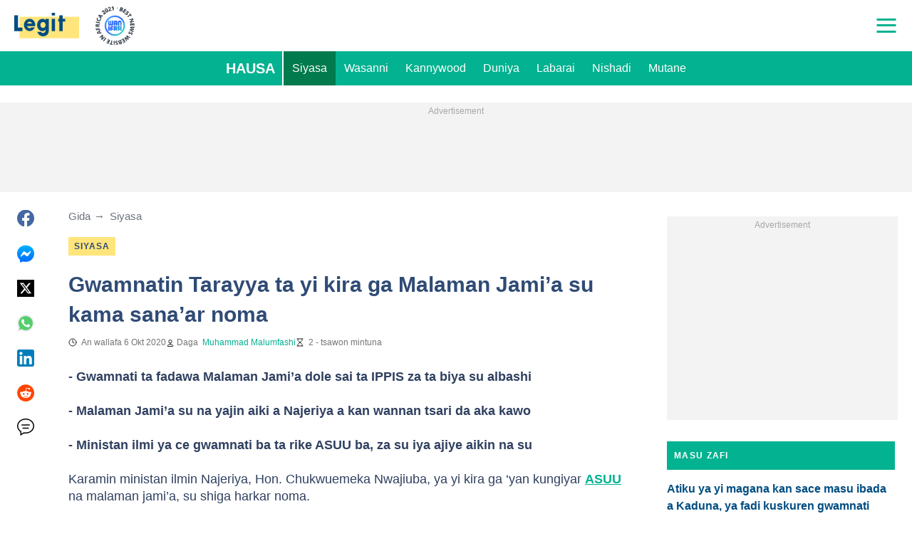

--- FILE ---
content_type: text/html; charset=UTF-8
request_url: https://hausa.legit.ng/1372225-gwamnatin-tarayya-ta-yi-kira-ga-malaman-jamia-su-kama-sanaar-noma.html
body_size: 29032
content:
<!DOCTYPE html>
<html lang="ha" prefix="og: https://ogp.me/ns#">

<head lang="ha">
    <title>Gwamnatin Tarayya ta yi kira ga Malaman Jami’a su kama sana’ar noma - Legit.ng</title>
        <meta name="csrf-param" content="_csrf">
<meta name="csrf-token" content="89LDMmL7m64iDNumiv0GhwhylrAMFXh6PmbD1GZe2P6p4qR9DcL9mnRaic_ClEnCYQjSwmp-TxAIVPKsMT2Vlw==">
    <meta name="robots" content="index, follow, max-snippet:-1, max-video-preview:-1, max-image-preview:large">
<meta property="og:title" content="Minista ya yi kaca-kaca da ASUU, ya ce idan ba su sha&#039;awar koyarwa, su tafi gona">
<meta property="og:type" content="article">
<meta property="og:updated_time" content="2020-10-06T15:23:52+01:00">
<meta name="author" content="Muhammad Malumfashi">
<meta name="twitter:image" content="https://cdn.legit.ng/images/1200x675/36c8999a5698637f.jpeg?v=1">
<meta name="twitter:image:alt" content="ASUU">
<meta property="og:image" content="https://cdn.legit.ng/images/1200x675/36c8999a5698637f.jpeg?v=1">
<meta property="og:image:alt" content="Minista ya yi kaca-kaca da ASUU, ya ce idan ba su sha&#039;awar koyarwa, su tafi gona">
<meta property="og:image:width" content="1200">
<meta property="og:image:height" content="675">
<meta name="twitter:title" content="Idan kun gaji da aikin, ku koma gona – Gwamnatin Buhari ta fadawa ASUU">
<meta itemprop="datePublished" content="2020-10-06T15:23:52+01:00">
<meta itemprop="dateModified" content="2020-10-06T15:23:52+01:00">
<meta itemprop="thumbnailUrl" content="https://cdn.legit.ng/images/1200x675/36c8999a5698637f.jpeg?v=1">
<meta itemprop="url" content="https://hausa.legit.ng/1372225-gwamnatin-tarayya-ta-yi-kira-ga-malaman-jamia-su-kama-sanaar-noma.html">
<meta itemprop="name" content="Gwamnatin Tarayya ta yi kira ga Malaman Jami’a su kama sana’ar noma - Legit.ng">
<meta itemprop="author" content="Muhammad Malumfashi">
<meta property="article:published_time" content="2020-10-06T15:23:52+01:00">
<meta property="article:modified_time" content="2020-10-06T15:23:52+01:00">
<meta property="article:publisher" content="https://www.facebook.com/legitngnews">
<meta property="article:author" content="https://www.facebook.com/legitngnews">
<meta property="article:section" content="Legit Hausa News">
<meta property="article:tag" content="Malaman Makaranta">
<meta property="article:tag" content="Yajin aikin ASUU">
<meta property="article:tag" content="Karatun Ilimi">
<meta name="news_keywords" content="Malaman Makaranta, Yajin aikin ASUU, Karatun Ilimi">
<meta name="description" content="Gwamnatin tarayya ta fadawa Malaman Jami’a da ke zaman banza, su koma aikin gona. Ministan ilmi ya ce Malaman da ke yajin aiki a Najeriya su rike aikin gona.">
<meta name="twitter:description" content="Gwamnatin tarayya ta fadawa Malaman Jami’a da ke zaman banza, su koma aikin gona. Ministan ilmi ya ce Malaman da ke yajin aiki a Najeriya su rike aikin gona.">
<meta property="og:description" content="Gwamnatin tarayya ta fadawa Malaman Jami’a da ke zaman banza, su koma aikin gona. Ministan ilmi ya ce Malaman da ke yajin aiki a Najeriya su rike aikin gona.">
<meta charset="UTF-8">
<meta property="fb:app_id" content="377376682297498">
<meta property="twitter:account_id" content="4503599628896561">
<meta property="og:site_name" content="Legit.ng - Nigeria news.">
<meta property="twitter:site" content="@legitnghausa">
<meta name="format-detection" content="telephone=no">
<meta name="viewport" content="width=device-width,minimum-scale=1,initial-scale=1">
<meta name="twitter:card" content="summary_large_image">
<meta name="wmail-verification" content="51f5b75db13a16bd">
<meta name="msvalidate.01" content="C56BC6092649D53DD5847F9E38CC8965">
<meta name="theme-color" content="#229570">
<meta name="msapplication-TileColor" content="#da532c">
<meta http-equiv="X-UA-Compatible" content="IE=edge">
<meta property="og:locale" content="ha_NG">
<meta property="og:url" content="https://hausa.legit.ng/1372225-gwamnatin-tarayya-ta-yi-kira-ga-malaman-jamia-su-kama-sanaar-noma.html">
<link href="https://hausa.legit.ng/1372225-gwamnatin-tarayya-ta-yi-kira-ga-malaman-jamia-su-kama-sanaar-noma.html" rel="canonical">
<link href="https://cdn.legit.ng/images/1200x675/36c8999a5698637f.jpeg?v=1" rel="image_src">
<link href="https://cdn.legit.ng" rel="preconnect">
<link href="/legit/img/safari-pinned-tab.svg" rel="mask-icon">
<link href="https://cdn.legit.ng/legit/img/apple-touch-icon.png" rel="apple-touch-icon" sizes="180x180">
<link href="https://cdn.legit.ng/legit/img/apple-touch-icon.png" rel="apple-touch-icon" sizes="120x120">
<link href="https://cdn.legit.ng/legit/img/apple-touch-icon.png" rel="apple-touch-icon" sizes="167x167">
<link href="https://cdn.legit.ng/legit/img/apple-touch-icon.png" rel="apple-touch-icon" sizes="152x152">
<link href="https://cdn.legit.ng/legit/img/apple-touch-icon-precomposed.png" rel="apple-touch-icon-precomposed" sizes="180x180">
<link href="https://cdn.legit.ng/legit/img/apple-touch-icon-precomposed.png" rel="apple-touch-icon-precomposed" sizes="120x120">
<link href="https://cdn.legit.ng/legit/img/apple-touch-icon-precomposed.png" rel="apple-touch-icon-precomposed" sizes="167x167">
<link href="https://cdn.legit.ng/legit/img/apple-touch-icon-precomposed.png" rel="apple-touch-icon-precomposed" sizes="152x152">
<link type="image/png" href="https://cdn.legit.ng/legit/img/favicon-16x16.png" rel="icon" sizes="16x16">
<link type="image/png" href="https://cdn.legit.ng/legit/img/favicon-32x32.png" rel="icon" sizes="32x32">
<link href="/legit/manifest.json" rel="manifest">
<style data-href="css/critical-post.css">.social-sharing{-ms-flex-align:center;align-items:center;display:-ms-flexbox;display:flex}.social-sharing__item{color:currentColor;min-width:max-content;text-decoration:none}.social-sharing__item svg{vertical-align:middle}.social-sharing__item:not(:last-child){margin-right:1.5rem}.social-sharing__comments-count{display:inline-block;height:24px;line-height:24px;text-align:center;vertical-align:middle;width:24px}.social-sharing--vertical{-ms-flex-direction:column;flex-direction:column}.social-sharing--vertical .social-sharing__comments-count{display:block}.social-sharing--vertical .social-sharing__item:not(:last-child){margin-bottom:1.5rem;margin-right:0}.c-breadcrumbs{color:#6b727e;font-size:15px;line-height:1.3}.c-breadcrumbs__item{color:inherit;text-decoration:none}.c-breadcrumbs__item:not(:last-child){margin-right:23px;position:relative}.c-breadcrumbs__item:not(:last-child):after{content:"\2192";margin-left:5px;position:absolute}.c-article-column-headline{background-color:#02b290;color:#fff;font-size:12px;font-weight:700;letter-spacing:1.3px;line-height:40px;padding:0 10px;text-transform:uppercase}.c-article-card-highlighted{background-color:#004d82;color:#fff;padding-bottom:20px;position:relative}.c-article-card-highlighted__image{display:block;margin-bottom:10px;width:100%}.c-article-card-highlighted__headline{color:currentColor;display:block;font-size:inherit;font-weight:700;-ms-hyphens:auto;hyphens:auto;text-decoration:none}@media screen and (min-width:610px){.c-article-card-highlighted__headline{-webkit-box-orient:vertical;-webkit-line-clamp:2;display:-webkit-box;overflow:hidden}@supports not(display:-webkit-box){.c-article-card-highlighted__headline{height:3rem}}}.c-article-card-highlighted__headline:before{bottom:0;content:"";left:0;position:absolute;right:0;top:0;z-index:1}.c-article-card-highlighted__headline{color:#fff;font-size:15px;margin:0 20px 10px}.c-article-card-highlighted__headline:hover{text-decoration:underline}.c-main-headline{color:#2f4b75;font-size:1.777rem;font-weight:800;-ms-hyphens:auto;hyphens:auto;line-height:2.625rem;margin-bottom:.375rem}@media (min-width:1024px){.c-main-headline{font-size:30px}}.c-label-item{background-color:#ffe57b;color:#2f4b75;display:inline-block;font-size:.75rem;font-weight:700;letter-spacing:1px;line-height:1.125rem;max-width:100%;overflow:hidden;padding:4px 8px;text-decoration:none;text-overflow:ellipsis;text-transform:uppercase;vertical-align:middle;white-space:nowrap}.c-label-item:hover{opacity:.7}.c-label-headline{-ms-flex-line-pack:center;align-content:center;color:#757575;font-size:.875rem;font-weight:700;letter-spacing:1.5px;line-height:1.5rem;padding-right:10px;text-transform:uppercase}.c-label-container{-ms-flex-pack:space-evenly;border-bottom:2px solid #02b290;display:-ms-flexbox;display:flex;-ms-flex-flow:wrap;flex-flow:wrap;gap:10px;justify-content:space-evenly;margin:0 auto;padding-bottom:14px;width:fit-content}.article-image{position:relative}.article-image__caption{color:#757575;font-size:1.1375rem;line-height:1.95rem;padding-left:.75rem;padding-right:.75rem}@media screen and (min-width:1024px){.article-image__caption{font-size:.875rem;line-height:1.5rem;padding:0}}.article-image__wrapper{background-color:#eee;display:block;padding-bottom:56.25%;position:relative}.article-image img{height:auto;left:50%;max-height:100%;max-width:720px;position:absolute;top:50%;translate:-50% -50%;width:auto}.article-image button{background-color:#fff;border:1px solid #ccc;border-radius:2px;cursor:pointer;padding:.375rem;position:absolute;right:5px;top:5px}.article-image svg{display:block;height:1.5rem;width:1.5rem}.post{padding-bottom:1.5rem;padding-top:1.5rem}@media screen and (min-width:1024px){.post{-ms-flex-pack:center;display:-ms-flexbox;display:flex;justify-content:center;padding-left:1.5rem;padding-right:1.5rem}}.post+.post{border-top:1px solid #02b290}@media (max-width:1023px){.post__share-container{display:none}}.post__sidebar{margin-left:.75rem;margin-right:.75rem}@media screen and (min-width:1024px){.post__sidebar{margin-left:0;margin-right:0;width:320px}}.post__share{margin-bottom:.75rem}.post__share--bottom{margin-left:.75rem;margin-right:.75rem}.post__share--sticky{margin-bottom:0;position:sticky;top:150px}.post__main{margin:0 auto;max-width:50rem;min-width:0;overflow:hidden}@media screen and (min-width:1024px){.post__main{margin-left:3rem;margin-right:3rem;width:calc(100% - 344px - 6rem)}}.post__sponsor-banner{margin-bottom:1.5rem}.post__audio-player{background-color:#f3f3f3;border-radius:25px;height:48px;margin-top:.75rem}.post__content{color:#304060;font-size:1.4625rem;-ms-hyphens:auto;hyphens:auto;line-height:1.95rem}.post__content>:not(:first-child){margin-top:1.5rem}.post__content>.call_to_action,.post__content>blockquote,.post__content>h2,.post__content>h3,.post__content>h4,.post__content>p{margin-left:.75rem;margin-right:.75rem}@media screen and (min-width:1024px){.post__content>.call_to_action,.post__content>blockquote,.post__content>h2,.post__content>h3,.post__content>h4,.post__content>p{margin-left:0;margin-right:0}}.post__content .embed-container{height:0;overflow:hidden;padding-bottom:56.25%;position:relative;width:100%}.post__content .embed-container>iframe{height:100%;left:0;position:absolute;top:0;width:100%}.post__content>h2{font-size:1.5rem;margin-top:1.5rem!important}.post__content>h3{font-size:1.333rem;margin-top:3rem!important}.post__content>h4{font-size:1.125rem}.post__content>blockquote,.post__content iframe,.post__content video{max-width:100%}.post__content .align-justify a,.post__content .align-left a,.post__content li a{background:transparent;box-shadow:3px 0 0 transparent,-3px 0 0 transparent;color:#02b290;font-weight:700;text-decoration:underline}.post__content .align-justify a:hover,.post__content .align-left a:hover,.post__content li a:hover{text-decoration:none}.post__content>blockquote{border-left:5px solid #d8d8d8;font-style:italic;padding-left:.75rem}@media screen and (min-width:1024px){.post__content>blockquote{padding-left:1.5rem}}.post__content>img{display:block;filter:brightness(.95);height:auto;margin:0 auto}.post__content>ol,.post__content>ul{list-style-position:inside;margin-bottom:0;padding-left:.75rem;padding-right:.75rem}@media screen and (min-width:1024px){.post__content>ol,.post__content>ul{padding-left:0;padding-right:0}}.post__content>ol li,.post__content>ul li{margin-bottom:.75rem}.post__content>.call_to_action{font-size:1.2375rem;line-height:1.65rem}@media screen and (min-width:1024px){.post__content,.post__content>.call_to_action{font-size:1.125rem;line-height:1.5rem}}.post__header{margin-bottom:1.5rem;margin-left:.75rem;margin-right:.75rem}@media screen and (min-width:1024px){.post__header{margin-left:0;margin-right:0}}.post__reduced-item{margin-left:.75rem;margin-right:.75rem}@media screen and (min-width:1024px){.post__reduced-item{margin-left:0;margin-right:0}}.post__embedded{-ms-flex-align:center;-ms-flex-pack:center;align-items:center;display:-ms-flexbox!important;display:flex!important;justify-content:center;margin-left:.75rem;margin-right:.75rem;max-width:45rem;overflow:hidden}@media screen and (min-width:610px){.post__embedded{margin-left:auto;margin-right:auto}}.post__embedded iframe{min-width:0!important;width:100%!important}.post__embedded .fb_iframe_widget,.post__embedded .fb_iframe_widget>span{display:-ms-flexbox!important;display:flex!important;margin:auto}.post__embedded--twitter{min-height:450px}.post__embedded--instagram{min-height:1000px}@media screen and (min-width:1024px){.post__embedded--instagram{min-height:1200px}}.post__embedded .fb-post{-ms-flex-positive:1;flex-grow:1;min-height:450px}@media (max-width:610px){.post__embedded .fb-post span{width:100%!important}}.post__embedded .fb-video{min-height:250px}@media screen and (min-width:610px){.post__embedded .fb-video{min-height:400px}}.post__embedded .fb-page{min-height:150px}.post__info{color:#757575}.post__update-info{-ms-flex-pack:justify;display:-ms-flexbox;display:flex;justify-content:space-between;margin-bottom:1.5rem;margin-top:1.5rem;padding-left:.75rem;padding-right:.75rem;padding-top:1.5rem;position:relative}.post__update-info:before{background-color:#d8d8d8;content:"";height:1px;left:0;position:absolute;right:0;top:0}@media screen and (min-width:1024px){.post__update-info{padding-left:0;padding-right:0}}.post .gtm-container-article:not(:empty){padding-bottom:1.5rem}.post__table{border-collapse:collapse;margin:1rem .75rem;width:calc(100% - 1.5rem)}.post__table tr td{word-break:break-word}.post__table td{border:1px solid rgba(0,0,0,.2);padding:6px;text-align:center}.post__table td .align-left{text-align:left}.post__table td .align-center{text-align:center}.post__table td .align-right{text-align:right}.post__table td ol,.post__table td ul{text-align:left}.post__table span{display:block}.post__writers{margin-bottom:1rem;margin-top:1rem}.post__writers-wrapper{display:grid;gap:1.125rem;grid-template-columns:repeat(auto-fit,minmax(320px,1fr));margin-top:.75rem}.post__comments{margin-bottom:2rem;margin-left:.75rem;margin-right:.75rem;max-height:700px;overflow-y:auto;scroll-margin-top:9rem}.c-article__ytsubscribe{-ms-flex-align:center;align-items:center;display:none;padding:0 20px}@media screen and (min-width:610px){.c-article__ytsubscribe{padding:0}}.c-article__ytsubscribe--show{display:-ms-flexbox;display:flex}.c-article__ytsubscribe__text{padding-left:10px}.l-labels{margin:20px 0}.l-labels--extend{display:-ms-flexbox;display:flex;-ms-flex-direction:column;flex-direction:column;gap:.9375rem}@media screen and (min-width:610px){.l-labels--extend{-ms-flex-direction:row;flex-direction:row;gap:unset}}.l-labels--gap{display:-ms-flexbox;display:flex;-ms-flex-wrap:wrap;flex-wrap:wrap;gap:10px}.l-article-column{margin-bottom:20px}.l-article-column__button{margin-top:.9375rem}@media screen and (min-width:570px) and (max-width:1020px){.l-highlighted-sidebar-adv{-ms-flex-pack:center;display:-ms-flexbox;display:flex;-ms-flex-direction:row-reverse;flex-direction:row-reverse;-ms-flex-wrap:wrap;flex-wrap:wrap;justify-content:center;margin-top:30px}}.l-highlighted-sidebar-adv>*+*{margin-top:.75rem}.l-highlighted-sidebar-adv__adv{-ms-flex-negative:0;flex-shrink:0;margin-bottom:20px}@media screen and (min-width:1021px){.l-highlighted-sidebar-adv__adv{margin-top:10px}}.l-highlighted-sidebar-adv__article{margin-top:30px}.l-highlighted-sidebar-adv__desktop-only{display:none}@media screen and (min-width:1021px){.l-highlighted-sidebar-adv__desktop-only{display:block}}
</style>
<style data-href="css/critical.css">/*! normalize.css v8.0.1 | MIT License | github.com/necolas/normalize.css */html{-webkit-text-size-adjust:100%;font-size:87.5%;line-height:1.5}main{display:block}h1{font-size:2em;margin:.67em 0}hr{box-sizing:content-box;height:0;overflow:visible}pre{font-family:monospace;font-size:1em}a{background-color:transparent}abbr[title]{border-bottom:none;text-decoration:underline;-webkit-text-decoration:underline dotted;text-decoration:underline dotted}b,strong{font-weight:bolder}code,kbd,samp{font-family:monospace;font-size:1em}small{font-size:80%}sub,sup{font-size:75%;line-height:0;position:relative;vertical-align:baseline}sub{bottom:-.25em}sup{top:-.5em}img{border-style:none}button,input,optgroup,select,textarea{font-family:inherit;font-size:100%;line-height:1.15;margin:0}button,input{overflow:visible}button,select{text-transform:none}[type=button],[type=reset],[type=submit],button{-webkit-appearance:button}[type=button]::-moz-focus-inner,[type=reset]::-moz-focus-inner,[type=submit]::-moz-focus-inner,button::-moz-focus-inner{border-style:none;padding:0}[type=button]:-moz-focusring,[type=reset]:-moz-focusring,[type=submit]:-moz-focusring,button:-moz-focusring{outline:1px dotted ButtonText}fieldset{padding:.35em .75em .625em}legend{box-sizing:border-box;color:inherit;display:table;max-width:100%;padding:0;white-space:normal}progress{vertical-align:baseline}textarea{overflow:auto}[type=checkbox],[type=radio]{box-sizing:border-box;padding:0}[type=number]::-webkit-inner-spin-button,[type=number]::-webkit-outer-spin-button{height:auto}[type=search]{-webkit-appearance:textfield;outline-offset:-2px}[type=search]::-webkit-search-decoration{-webkit-appearance:none}::-webkit-file-upload-button{-webkit-appearance:button;font:inherit}details{display:block}summary{display:list-item}[hidden],template{display:none}article,body,div,fieldset,figure,footer,h1,h2,h3,h4,header,html,iframe,img,p,section,video{border:0;margin:0;padding:0}body{font-family:Open Sans,Arial,sans-serif;font-size:1rem;line-height:1.5}*{box-sizing:border-box}@media (min-width:800px){html{font-size:100%}}.visually-hidden{clip:rect(0 0 0 0);height:1px;position:absolute;width:1px}.c-header{border-bottom:1px solid #02b290}@media screen and (min-width:1024px){.c-header{border:none}}.c-header:after{background-color:#fff;bottom:0;content:"";left:0;position:absolute;right:0;top:0;z-index:-1}.c-header{transform:translateY(0);transition:transform .3s;will-change:transform}@media screen and (min-width:1024px){.c-header--border{border-bottom:1px solid #02b290}}.js-header--small-mode{border-bottom:1px solid #02b290}@keyframes hideshow{0%{opacity:1}10%{opacity:.95}50%{opacity:.9}90%{r:3;opacity:.1}to{opacity:1}}.c-header-subscribe{position:relative}.c-header-subscribe__click-container{-ms-flex-align:center;align-items:center;cursor:pointer;display:-ms-flexbox;display:flex;-ms-flex-wrap:nowrap;flex-wrap:nowrap;height:100%;padding:0 20px}@media screen and (min-width:1024px){.c-header-subscribe__click-container{padding:0 1.125rem}}.c-header-subscribe__click-container svg .circle-big{fill:#02b290}.c-header-subscribe__click-container svg .mail{fill:#fff}.c-header-subscribe__click-container--active{background-color:#02b290;color:#fff}.c-header-subscribe__click-container--active svg .circle-big{fill:#fff}.c-header-subscribe__click-container--active svg .mail{fill:#02b290}.c-header-subscribe__click-container--active .c-header-subscribe__headline,.c-header-subscribe__click-container--active .c-header-subscribe__text{color:#fff}.c-header-subscribe__icon{margin-right:15px}.c-header-subscribe__icon .circle-blink{fill:red;animation:hideshow 2s ease-in-out infinite}.c-header-subscribe__icon svg{display:block}.c-header-subscribe__headline{color:#02b290;display:block;font-size:14px;font-weight:700;letter-spacing:.5px;line-height:1.4;text-transform:uppercase}.c-header-subscribe__text{color:#3b685f;display:block;font-size:12px;line-height:1.25}.c-header-subscribe__form-container{background-color:#02b290;color:#fff;display:none;font-size:14px;left:0;line-height:1.4;padding:0 20px;position:absolute;top:100%;width:100%;z-index:1}@media screen and (min-width:1024px){.c-header-subscribe__form-container{padding:0 1.125rem}}.c-header-subscribe__form-container--show{display:block}.c-header-subscribe__form-text{border-top:1px solid #fff;display:block;padding:30px 0 20px}.c-header-subscribe__input,.c-header-subscribe__submit{height:40px;width:100%}.c-header-subscribe__input{background-color:transparent;border:2px solid #fff;color:inherit;font-size:inherit;padding:0 10px}.c-header-subscribe__input:-ms-input-placeholder{color:#fff}.c-header-subscribe__input::placeholder{color:#fff}.c-header-subscribe__input.error{border-color:#ffe57b}.c-header-subscribe__submit{background-color:#ffe57b;border:none;color:#2f4b75;cursor:pointer;font-weight:700;letter-spacing:.5px;margin:20px 0 30px;position:relative;text-align:center;text-transform:uppercase}.c-header-subscribe__submit svg{position:absolute;right:10px;top:50%;transform:translateY(-50%)}.c-header-subscribe__submit path{fill:#2f4b75}.c-header-subscribe__submit:disabled{opacity:.5}.c-header-subscribe__recaptcha-text{color:#fff;font-size:8px;line-height:.75rem;margin-bottom:.75rem}.c-header-subscribe__recaptcha-text a{color:#fff;text-decoration:underline}.c-header-menu{background-color:#02b290;color:#fff}.c-header-menu--desktop{display:none}@media screen and (min-width:1024px){.c-header-menu--desktop{display:-ms-flexbox;display:flex}}.c-header-menu--open,.c-header-menu__nav{display:-ms-flexbox;display:flex}.c-header-menu__nav{-ms-flex-align:center;align-items:center}.c-header-menu__link{background-color:#02b290;box-shadow:0 -1px 0 rgba(0,0,0,.2);color:inherit;font-size:1.5rem;font-weight:700;line-height:1.5rem;padding:1.5rem .75rem;text-decoration:none}.c-header-menu__link:last-child{box-shadow:0 1px 0 rgba(0,0,0,.2),0 -1px 0 rgba(0,0,0,.2)}.c-header-menu__link:first-child{box-shadow:0 1px 0 #fff;font-size:2rem;position:relative;text-transform:uppercase;z-index:1}@media screen and (min-width:1024px){.c-header-menu__link{font-size:1rem;font-weight:400;padding:.75rem;text-transform:none}.c-header-menu__link:not(.hack){box-shadow:none}.c-header-menu__link:first-child{font-size:1.25rem;font-weight:700}.c-header-menu__link:first-child:after{background-color:#fff;bottom:0;content:"";position:absolute;right:0;top:0;width:2px}}.c-header-menu__link--active,.c-header-menu__link:hover{background-color:#017a4d;color:#fff}.js-header--small-mode .c-header-menu{display:none}.js-header--small-mode .c-header-menu--open{display:-ms-flexbox;display:flex}.c-header-logo>img{display:block;height:36px;max-width:100%}.c-adv{-ms-flex-align:center;-ms-flex-pack:center;align-items:center;background-color:#f3f3f3;display:-ms-flexbox;display:flex;justify-content:center;min-width:0;overflow:hidden;padding:1.5rem .75rem .75rem;position:relative}.c-adv:before{color:#a7a7a7;content:"Advertisement";font-size:.75rem;font-weight:300;left:0;line-height:1.5rem;position:absolute;right:0;text-align:center;top:0;z-index:0}@media screen and (min-width:1024px){.c-adv--leaderboard{margin-top:1.5rem}.c-adv--sticky{position:sticky;top:9rem}}.c-adv--grow{-ms-flex-positive:1;flex-grow:1}.c-adv--size-rectangle-row{min-height:calc(250px + 2.25rem);min-width:calc(300px + 1.5rem)}@media screen and (min-width:1024px){.c-adv--size-rectangle-row{min-height:calc(90px + 2.25rem)}}.c-adv--size-rectangle{min-height:calc(250px + 2.25rem);min-width:calc(300px + 1.5rem)}.c-adv--size-narrow{min-height:calc(90px + 2.25rem);min-width:calc(300px + 1.5rem)}@media screen and (min-width:1024px){.c-adv--size-narrow{min-width:728px}}.c-adv--size-narrow-no-padding{min-height:90px}.c-adv--size-narrow-no-padding-mobile{min-height:50px}.c-adv--video-placeholder{aspect-ratio:16/12;display:-ms-flexbox;display:flex;overflow:visible;padding:0;z-index:999}.c-adv--video-placeholder:before{content:none}@media screen and (min-width:1024px){.c-adv--video-placeholder{aspect-ratio:16/8.5}}.c-adv--interscroller{-ms-flex-align:start;align-items:start;min-height:calc(100% - 4.5rem);position:fixed;top:0;transform:translateZ(0) translateY(9rem);transition:transform .3s;width:100%}.header-collapsed .c-adv--interscroller{transform:translateZ(0) translateY(4.5rem)}.c-adv>div{position:relative;z-index:13}.c-adv--hidden{display:none}.c-adv--without-placeholder{display:block}.c-adv--without-placeholder:before{content:none}.c-adv--with-margin{margin-bottom:1.5rem}.c-adv-related-search{min-height:220px}.c-adv-branding__content{background-color:#fff;position:relative;width:100%;z-index:1}.c-adv-branding__top{text-align:center}.c-adv-branding__link{height:100%;left:0;position:absolute;top:0;width:100%}.c-adv-branding__aside-left,.c-adv-branding__aside-right{display:none}@media (min-width:800px){.c-adv-branding__aside-right{display:block;position:relative}.c-adv-branding__img-aside{left:0;position:absolute;top:0;transition:top .5s ease-in;width:100%}}@media (min-width:1200px){.c-adv-branding__aside-left{display:block;position:relative}}.c-adv-branding__img-top{display:block;margin:auto;max-width:100%}.c-article-card{padding-bottom:.9375rem;padding-top:.9375rem;position:relative}.c-article-card:not(:last-of-type){border-bottom:1px solid #d8d8d8}.c-article-card--type-with-image{padding-top:0}.c-article-card__image{display:block;margin-bottom:10px;width:100%}.c-article-card__headline{color:currentColor;display:block;font-size:inherit;font-weight:700;-ms-hyphens:auto;hyphens:auto;text-decoration:none}@media screen and (min-width:610px){.c-article-card__headline{-webkit-box-orient:vertical;-webkit-line-clamp:2;display:-webkit-box;overflow:hidden}@supports not(display:-webkit-box){.c-article-card__headline{height:3rem}}}.c-article-card__headline:before{bottom:0;content:"";left:0;position:absolute;right:0;top:0;z-index:1}.c-article-card__headline{color:#004d82;font-size:1rem;line-height:1.5rem}.c-article-card__headline:hover .c-article-card__headline-hover-inner{background-size:100% 100%;color:var(--article-card-headline-hover-color)}.c-article-card__headline-hover-inner{background-image:linear-gradient(0deg,#ffe57b,#ffe57b 15%,transparent 0,transparent);background-repeat:no-repeat;background-size:0 100%;-ms-hyphens:auto;hyphens:auto;transition:background-size .2s;width:100%}.c-article-card__info{color:#757575;margin-top:.75rem}.article-card-info{color:#757575;-ms-flex-direction:row;flex-direction:row;font-size:.75rem;gap:.5625rem;line-height:1rem;margin-top:.5625rem}.article-card-info,.article-card-info__footer{display:-ms-flexbox;display:flex;-ms-flex-wrap:wrap;flex-wrap:wrap}.article-card-info__footer{grid-gap:.5625rem .9375rem}.article-card-info__time{-ms-flex-align:center;align-items:center;display:-ms-flexbox;display:flex}.article-card-info__time--clock:before{background-image:url("data:image/svg+xml;charset=utf-8,%3Csvg width='13' height='12' fill='none' xmlns='http://www.w3.org/2000/svg'%3E%3Cpath d='M6.5 3v3l2 1m3-1a5 5 0 1 1-10 0 5 5 0 0 1 10 0Z' stroke='currentColor' stroke-linecap='square' stroke-linejoin='round'/%3E%3C/svg%3E");background-position:50%;background-repeat:no-repeat;content:"";display:block;filter:brightness(0) saturate(100%) invert(14%) sepia(0) saturate(2193%) hue-rotate(82deg) brightness(95%) contrast(101%);height:12px;margin-right:.375rem;width:12px}.article-card-info--live{color:#db0000}.article-card-info--live:before{background-image:url("data:image/svg+xml;charset=utf-8,%3Csvg width='11' height='11' xmlns='http://www.w3.org/2000/svg'%3E%3Cg color='red' fill='none' fill-rule='evenodd'%3E%3Ccircle cx='5.5' cy='5.5' r='5' stroke='currentColor'/%3E%3Crect x='5' y='2' width='1' height='4' rx='.5' fill='currentColor'/%3E%3Crect x='10' y='5' width='1' height='1' rx='.5' fill='currentColor'/%3E%3Crect transform='rotate(90 6.5 5.5)' x='6' y='4' width='1' height='3' rx='.5' fill='currentColor'/%3E%3C/g%3E%3C/svg%3E");filter:unset}.article-card-info__author{-ms-flex-align:center;align-items:center;display:-ms-flexbox;display:flex}.article-card-info__author:before{background-image:url("data:image/svg+xml;charset=utf-8,%3Csvg width='12' height='12' fill='none' xmlns='http://www.w3.org/2000/svg'%3E%3Cpath d='M6 7.5a4.87 4.87 0 0 0-3.892 1.953c-.193.256-.29.383-.287.556a.557.557 0 0 0 .192.384c.136.107.324.107.7.107h6.573c.377 0 .565 0 .701-.107a.558.558 0 0 0 .191-.384c.004-.173-.093-.3-.286-.556A4.87 4.87 0 0 0 6 7.5ZM6 6a2.25 2.25 0 1 0 0-4.5A2.25 2.25 0 0 0 6 6Z' stroke='%23212121' stroke-linecap='round' stroke-linejoin='round'/%3E%3C/svg%3E");background-position:50%;background-repeat:no-repeat;content:"";display:block;filter:brightness(0) saturate(100%) invert(14%) sepia(0) saturate(2193%) hue-rotate(82deg) brightness(95%) contrast(101%);height:12px;margin-right:.375rem;width:12px}.article-card-info__author--capitalize{text-transform:capitalize}.article-card-info__category{background-color:#fafafa;border:1px solid #f3f3f3;color:#757575;font-size:.75rem;font-weight:400;line-height:1rem;padding:.375rem .5625rem;text-decoration:none;width:fit-content;z-index:2}.article-card-info__category:hover{opacity:.7}.article-card-info--featured{color:#aaa}.article-card-info--featured .article-card-info__author:before,.article-card-info--featured .article-card-info__time--clock:before{filter:brightness(0) saturate(100%) invert(100%) sepia(2%) saturate(464%) hue-rotate(243deg) brightness(109%) contrast(100%)}.article-card-info--featured .article-card-info__category{background-color:#ffe57b;border:none;color:#004d82}.article-card-info--horizontal-simple{margin:.5625rem 0}.article-card-info--highlighted{color:#fff;margin:0 .9375rem}.article-card-info--highlighted .article-card-info__author:before,.article-card-info--highlighted .article-card-info__time--clock:before{filter:brightness(0) saturate(100%) invert(100%) sepia(100%) saturate(2%) hue-rotate(153deg) brightness(104%) contrast(101%)}.article-card-info--highlighted .article-card-info__category{background-color:#ffe57b;border:none;color:#004d82}.article-card-info--top-article{color:#f3f3f3}.article-card-info--top-article .article-card-info__author:before,.article-card-info--top-article .article-card-info__time--clock:before{filter:brightness(0) saturate(100%) invert(100%) sepia(2%) saturate(0) hue-rotate(224deg) brightness(103%) contrast(102%)}.article-card-info--top-article .article-card-info__category{background-color:#ffe57b;border:none;color:#004d82;padding:.1875rem .375rem}.article-card-info--horizontal-simple .article-card-info__category{padding:.1875rem .375rem}.c-article-info{grid-column-gap:.9375rem;-ms-flex-wrap:wrap;flex-wrap:wrap;font-size:.75rem;line-height:1.5rem}.c-article-info,.c-article-info__time{-ms-flex-align:center;align-items:center;display:-ms-flexbox;display:flex}.c-article-info__time--clock:before{background-image:url("data:image/svg+xml;charset=utf-8,%3Csvg width='13' height='12' fill='none' xmlns='http://www.w3.org/2000/svg'%3E%3Cpath d='M6.5 3v3l2 1m3-1a5 5 0 1 1-10 0 5 5 0 0 1 10 0Z' stroke='currentColor' stroke-linecap='square' stroke-linejoin='round'/%3E%3C/svg%3E");background-position:50%;content:"";display:block;filter:brightness(0) saturate(100%) invert(14%) sepia(0) saturate(2193%) hue-rotate(82deg) brightness(95%) contrast(101%);height:12px;margin-right:6px;width:12px}.c-article-info__time--clock-red:before{content:url("data:image/svg+xml;charset=utf-8,%3Csvg width='13' height='12' fill='none' xmlns='http://www.w3.org/2000/svg'%3E%3Cpath d='M6.5 3v3l2 1m3-1a5 5 0 1 1-10 0 5 5 0 0 1 10 0Z' stroke='currentColor' stroke-linecap='square' stroke-linejoin='round'/%3E%3C/svg%3E");filter:brightness(0) saturate(100%) invert(15%) sepia(100%) saturate(7233%) hue-rotate(359deg) brightness(102%) contrast(111%);margin-right:6px}.c-article-info__authors{-ms-flex-align:center;align-items:center;column-gap:6px;-ms-flex-wrap:wrap;flex-wrap:wrap}.c-article-info__authors:before{background-image:url("data:image/svg+xml;charset=utf-8,%3Csvg width='12' height='12' fill='none' xmlns='http://www.w3.org/2000/svg'%3E%3Cpath d='M6 7.5a4.87 4.87 0 0 0-3.892 1.953c-.193.256-.29.383-.287.556a.557.557 0 0 0 .192.384c.136.107.324.107.7.107h6.573c.377 0 .565 0 .701-.107a.558.558 0 0 0 .191-.384c.004-.173-.093-.3-.286-.556A4.87 4.87 0 0 0 6 7.5ZM6 6a2.25 2.25 0 1 0 0-4.5A2.25 2.25 0 0 0 6 6Z' stroke='%23212121' stroke-linecap='round' stroke-linejoin='round'/%3E%3C/svg%3E");content:"";display:inline-block;filter:brightness(0) saturate(100%) invert(14%) sepia(0) saturate(2193%) hue-rotate(82deg) brightness(95%) contrast(101%);height:12px;vertical-align:middle;width:12px}.c-article-info__authors a{color:#02b290;text-decoration:none}.c-article-info__authors a:hover{text-decoration:underline}.c-article-info__authors--capitalize{text-transform:capitalize}.c-article-info__reading-time{-ms-flex-align:center;align-items:center;display:-ms-flexbox;display:flex}.c-article-info__reading-time:before{background-image:url("data:image/svg+xml;charset=utf-8,%3Csvg width='12' height='12' fill='none' xmlns='http://www.w3.org/2000/svg'%3E%3Cpath d='M6 6 3.864 4.22c-.318-.265-.477-.397-.59-.56a1.5 1.5 0 0 1-.222-.473C3 2.996 3 2.79 3 2.376V1m3 5 2.136-1.78c.318-.265.477-.397.59-.56a1.5 1.5 0 0 0 .222-.473C9 2.996 9 2.79 9 2.376V1M6 6 3.864 7.78c-.318.265-.477.397-.59.56a1.5 1.5 0 0 0-.222.473C3 9.004 3 9.21 3 9.624V11m3-5 2.136 1.78c.318.265.477.397.59.56a1.5 1.5 0 0 1 .222.473C9 9.004 9 9.21 9 9.624V11M2 1h8M2 11h8' stroke='%23212121' stroke-linecap='round' stroke-linejoin='round'/%3E%3C/svg%3E");content:"";display:block;filter:brightness(0) saturate(100%) invert(14%) sepia(0) saturate(2193%) hue-rotate(82deg) brightness(95%) contrast(101%);height:12px;margin-right:6px;width:12px}.c-section-headline{box-shadow:inset 0 -11px 0 -1px #fff,inset 0 -12px;color:#02b290;font-size:16px;font-weight:700;letter-spacing:.5px;text-align:center;text-transform:uppercase}.c-section-headline__text{background-color:#fff;color:inherit;padding:0 20px;white-space:nowrap}.c-mask{backdrop-filter:blur(10px);background-color:rgba(0,0,0,.75);display:none;height:100%;left:0;position:fixed;top:0;width:100%;z-index:14}.c-mask--show{display:block}.email-subscription{border:.375rem solid;font-size:1rem;line-height:1.5rem;position:relative;z-index:10}.email-subscription--type-wide{margin-bottom:1.5rem;margin-top:1.5rem}.email-subscription--type-popup{backface-visibility:hidden;left:0;position:absolute;right:0;top:100%;transform:translateY(-100%);transition:transform .16s ease-in;will-change:transform;z-index:-10}.email-subscription--type-no-frame{border:none}.email-subscription--styled{background-color:#02b290;border-color:#00846b;color:#fff}.email-subscription__wrapper{overflow:hidden;position:relative;z-index:2}.email-subscription__container{display:-ms-flexbox;display:flex;transition:transform .2s ease-in-out;will-change:transform}.email-subscription__page{-ms-flex-positive:1;-ms-flex-negative:0;-ms-flex-preferred-size:100%;flex-basis:100%;flex-grow:1;flex-shrink:0;padding:.75rem}.email-subscription__reducer{margin:auto;max-width:30em;position:relative}.email-subscription__reducer--align-center{-ms-flex-pack:center;-ms-flex-direction:column;flex-direction:column;height:100%;justify-content:center}.email-subscription__reducer--align-center,.email-subscription__title{-ms-flex-align:center;align-items:center;display:-ms-flexbox;display:flex}.email-subscription__title{font-size:16px;font-weight:700;margin-top:0}.email-subscription__title--uppercase{text-transform:uppercase}.email-subscription__title--accent{color:#fff;text-align:center}.email-subscription__icon{-ms-flex-negative:0;stroke:#ffe57b;flex-shrink:0}.email-subscription__form{margin-top:.75rem;position:relative}.email-subscription__input{background-color:#fff;border:none;border-radius:2px;color:#6b727e;display:block;font-size:12px;line-height:1.5rem;padding:.375rem 6rem .375rem .375rem;width:100%}.email-subscription__input:focus{outline:none}.email-subscription__input::-webkit-input-placeholder{color:#6b727e;opacity:.47}.email-subscription__input::-moz-placeholder{@extend %placeholder}.email-subscription__input:-ms-input-placeholder{@extend %placeholder}.email-subscription__input:-moz-placeholder{@extend %placeholder}.email-subscription__error-message{color:#ff3131;display:none;font-size:12px;line-height:1.5rem}.email-subscription__input--invalid{box-shadow:inset 0 0 0 1px #ff3131}.email-subscription__input--invalid:focus{box-shadow:inset 0 0 0 1px #ff3131;outline:none}.email-subscription__input--invalid+.email-subscription__error-message{display:block;margin-bottom:-.75rem}.email-subscription__submit{background-color:#ffe57b;background-image:none;border:none;border-radius:2px;color:#004d82;font-size:12px;font-weight:700;line-height:1.5rem;padding:.375rem 1.5rem;position:absolute;right:0;text-transform:uppercase;top:0}.email-subscription__submit:focus{outline:none}.email-subscription__text{font-size:12px;text-align:center}.email-subscription__title .email-subscription__icon{margin-right:.375rem}.email-subscription__icon+.email-subscription__title{margin-top:.75rem}.email-subscription__close{background:none;border:none;padding:0;position:absolute;right:-.75rem;top:0}.email-subscription__close svg{stroke:#fff;display:block}.email-subscription--type-popup .email-subscription__page{padding-left:1.125rem;padding-right:1.125rem}.email-subscription--type-popup .email-subscription__page--form .email-subscription__title{padding-right:1.125rem}.email-subscription--type-narrow .email-subscription__page{padding-left:.9375rem;padding-right:.9375rem}.email-subscription--type-narrow .email-subscription__title{-ms-flex-align:center;align-items:center;display:-ms-flexbox;display:flex;-ms-flex-direction:column;flex-direction:column;font-size:15px;text-align:center}.email-subscription--type-narrow .email-subscription__icon{width:45px}.email-subscription--type-no-frame .email-subscription__page{padding-left:0;padding-right:0}.email-subscription--type-no-frame .email-subscription__submit{background-color:#ffe57b}@media screen and (min-width:1024px){.email-subscription--type-wide{margin-right:20px}.email-subscription--type-narrow{border:none;margin-bottom:1.5rem;margin-top:1.5rem;padding-left:.75rem;padding-right:.75rem}.email-subscription--type-narrow:after{border:.1875rem solid #2c3643;bottom:-.75rem;content:"";left:.75rem;position:absolute;right:.75rem;top:-.75rem;z-index:1}}@media screen and (min-width:704px) and (max-width:1023px),screen and (min-width:1150px){.email-subscription--type-wide{border:none;margin-bottom:3rem;margin-top:3rem;padding-left:1.5rem;padding-right:1.5rem}.email-subscription--type-wide:after{border:.1875rem solid #2c3643;bottom:-1.5rem;content:"";left:1.5rem;position:absolute;right:1.5rem;top:-1.5rem;z-index:1}.email-subscription--type-wide .email-subscription__reducer{-ms-flex-align:center;align-items:center;display:-ms-flexbox;display:flex;height:100%;max-width:unset}.email-subscription--type-wide .email-subscription__page--form .email-subscription__reducer>*{-ms-flex-positive:1;-ms-flex-negative:1;-ms-flex-preferred-size:50%;flex-basis:50%;flex-grow:1;flex-shrink:1;margin-bottom:0;margin-top:0}.email-subscription--type-wide .email-subscription__page--form .email-subscription__title{margin-right:.75rem}.email-subscription--type-wide .email-subscription__page{padding-left:1.5rem;padding-right:1.5rem}.email-subscription--type-wide .email-subscription__submit{padding:.75rem 2.25rem}.email-subscription--type-wide .email-subscription__input{padding-bottom:.75rem;padding-left:.75rem;padding-top:.75rem}.email-subscription--type-wide .email-subscription__icon{height:auto;width:48px}}.thumbnail-picture{position:relative}.thumbnail-picture:before{content:"";display:block;padding-bottom:var(--placeholder-ratio);width:100%}.thumbnail-picture__img{bottom:0;height:100%;left:0;-o-object-fit:cover;object-fit:cover;position:absolute;right:0;top:0;width:100%}.thumbnail-picture__video-label:after{background-image:url("data:image/svg+xml;charset=utf-8,%3Csvg width='33' height='32' fill='none' xmlns='http://www.w3.org/2000/svg'%3E%3Cpath fill='%23fff' d='M.5 0h32v32H.5z'/%3E%3Cpath d='m10.692 7.67 13.568 7.633a.8.8 0 0 1 0 1.394L10.692 24.33a.801.801 0 0 1-1.192-.698V8.368a.8.8 0 0 1 1.192-.698Z' fill='%233A3938'/%3E%3C/svg%3E");bottom:4px;content:"";height:32px;left:4px;position:absolute;width:32px}.c-action-link{box-sizing:border-box;color:#616161;display:-ms-flexbox;display:flex;font-size:12px;padding:15px 20px;position:relative;text-decoration:none}.c-action-link.js-active .c-action-link__border{stroke:#ffe57b;stroke-dasharray:75% 25%;animation:borderMove 1.5s;animation-iteration-count:infinite;animation-timing-function:linear}.c-action-link.js-display-none{display:none}.c-action-link__text-container{margin-right:10px}.c-action-link__headline{color:#02b290;font-size:13px;font-weight:700;letter-spacing:.4px;text-transform:uppercase}.c-action-link__border{fill:none;stroke:#02b290;stroke-width:5px;left:0;position:absolute;top:0;transition:stroke .5s ease-in-out}.c-action-link__icon{-ms-flex-negative:0;flex-shrink:0;margin-left:auto}.c-action-link__icon-border{stroke:#02b290;transition:stroke .5s ease-in-out}.c-action-link__icon-bg{fill:#fff;transition:fill .5s ease-in-out}.c-action-link__icon-arrow{fill:#02b290;transition:fill .5s ease-in-out}.c-action-link--load:hover .c-action-link__border,.c-action-link--load:hover .c-action-link__icon-border{stroke:#ffe57b}.c-action-link--load:hover .c-action-link__icon-bg{fill:#ffe57b}.c-action-link--load:hover .c-action-link__icon-arrow{fill:#fff;animation:bounce 2s;animation-iteration-count:infinite}.c-action-link--move .c-action-link__border{stroke-dasharray:200%,0;stroke-dashoffset:0;transition:stroke-dasharray .6s ease,stroke-dashoffset .6s ease,stroke .6s ease}.c-action-link--move:hover .c-action-link__border{stroke:#ffe57b;stroke-dasharray:90%,40%;stroke-dashoffset:5%}@keyframes bounce{0%,25%,50%,75%,to{transform:translateX(0)}40%{transform:translateX(-5px)}60%{transform:translateX(-3px)}}@keyframes borderMove{0%{stroke-dashoffset:0}to{stroke-dashoffset:100%}}.sponsor-banner{border:5px solid;padding:20px}@media (min-width:360px){.sponsor-banner{display:-ms-flexbox;display:flex}}@media (min-width:768px){.sponsor-banner--type-horizontal{-ms-flex-pack:center;justify-content:center}}.sponsor-banner--type-vertical{margin-right:0;max-width:700px;padding:0;text-align:left}.sponsor-banner--type-static-image{-ms-flex-pack:center;display:-ms-flexbox;display:flex;justify-content:center;padding:20px 10px 10px}.sponsor-banner--type-static-image img{height:auto;width:100%}@media (min-width:768px){.sponsor-banner--type-static-image{padding:10px}}.sponsor-banner__logo{display:block;height:auto;margin-bottom:20px;max-width:80px}@media (min-width:360px){.sponsor-banner__logo{margin-bottom:0;margin-right:20px}}.sponsor-banner__content{-ms-flex-pack:justify;-ms-flex-align:center;align-items:center;display:-ms-flexbox;display:flex;-ms-flex-direction:column;flex-direction:column;justify-content:space-between;text-transform:uppercase}@media (min-width:360px){.sponsor-banner__content{-ms-flex-align:start;align-items:flex-start}}.sponsor-banner__text{font-size:12px;font-weight:700;line-height:1.67;margin:0 0 10px;max-width:450px}.sponsor-banner__text>a{color:currentColor;text-decoration:none}.sponsor-banner__button{-ms-flex-pack:center;-ms-flex-align:center;align-items:center;display:-ms-flexbox;display:flex;font-size:14px;font-weight:700;justify-content:center;letter-spacing:.8px;min-height:40px;padding:0 20px;text-decoration:none;white-space:nowrap}.sponsor-banner__content-image{display:block;height:auto;max-width:180px}.sponsor-banner--type-vertical .sponsor-banner__logo{background-color:currentColor;margin-right:0}.sponsor-banner--type-vertical .sponsor-banner__logo-wrapper{-ms-flex-align:center;align-items:center;background-color:currentColor;display:-ms-flexbox;display:flex}.sponsor-banner--type-vertical .sponsor-banner__content{padding:.75rem;text-transform:none}@media (min-width:1200px){.sponsor-banner--type-horizontal .sponsor-banner__content{-ms-flex-direction:row;flex-direction:row}}.sponsor-banner--type-vertical .sponsor-banner__text{font-size:16px;font-weight:400;line-height:1.5;margin-bottom:0}.sponsor-banner--type-vertical .sponsor-banner__link{text-decoration:underline}.sponsor-banner--type-vertical .sponsor-banner__link:hover{text-decoration:none}.global-menu{background-color:#02b290;box-shadow:0 15px 25px rgba(0,0,0,.19),0 10px 15px rgba(0,0,0,.23);color:#fff;display:none;height:calc(100vh - 4.5rem);height:calc(var(--vh)*100 - 4.5rem);left:0;overflow-y:auto;position:fixed;right:0;top:4.5rem;z-index:99}@media screen and (min-width:1024px){.global-menu{height:auto;max-height:calc(100vh - 4.5rem);max-height:calc(var(--vh)*100 - 4.5rem)}}.global-menu--opened{display:block}.global-menu__container{margin:auto;max-width:1400px}@media screen and (min-width:610px){.global-menu__container{display:grid;grid-template-columns:repeat(auto-fit,minmax(33%,1fr));grid-template-rows:auto 1fr}}@media screen and (min-width:1024px){.global-menu__container{grid-template-columns:repeat(auto-fit,minmax(250px,1fr))}}.global-menu__navigation{display:-ms-flexbox;display:flex;-ms-flex-direction:column;flex-direction:column;grid-column:1/-2}@media screen and (min-width:1024px){.global-menu__navigation{display:none}}.global-menu__main{grid-column:1/-2}.global-menu__sidebar{background-color:rgba(0,0,0,.1);grid-column:-2/-1;grid-row:1/-1}.global-menu__link-list{list-style-type:none;margin:0;padding-left:0}.global-menu__link{color:inherit;display:inline-block;font-size:1rem;line-height:1.5rem;padding:.375rem 0;text-decoration:none;vertical-align:middle}.global-menu__link[href]:hover{text-decoration:underline}.global-menu__group-title{font-size:1.25rem;font-weight:700;line-height:1.5rem;padding:.375rem 0}.global-menu__group-title--global{font-size:1.5rem;margin-bottom:.75rem;margin-top:4.5rem;padding:.75rem}@media screen and (min-width:1024px){.global-menu__group-title--global{display:none}}.global-menu__group{padding:.75rem}@media screen and (min-width:1024px){.global-menu__group{padding:3rem .75rem}}.global-menu__categories{grid-gap:1.5rem;display:grid;grid-template-columns:repeat(auto-fit,minmax(155px,1fr));width:100%}.global-menu-search__form{-ms-flex-align:stretch;align-items:stretch;display:-ms-flexbox;display:flex;gap:12px;grid-column:1/-2;padding:1.5rem .75rem;width:100%}@media screen and (min-width:1024px){.global-menu-search__form{padding:3rem .75rem 0}}.global-menu-search__form .global-menu-search__button{-ms-flex-pack:center;-ms-flex-align:center;align-items:center;background:none;border:2px solid #fff;border-radius:4px;cursor:pointer;display:-ms-flexbox;display:flex;justify-content:center;outline:none;padding:.75rem}.global-menu-search__form .global-menu-search__button svg path{fill:#fff}.global-menu-search__form .global-menu-search__input{border:none;border-radius:4px;font-size:16px;outline:none;padding:.75rem;width:calc(100% - 40px)}.skeleton{animation-duration:2s;animation-iteration-count:infinite;animation-name:skeleton-flash;animation-timing-function:ease-in-out;background-color:#ddd;background-position:50%;background-repeat:no-repeat;background-size:100% 1rem;display:block;font-size:inherit;line-height:inherit;transform:scaleY(.6);transform-origin:0 55%}.skeleton:empty:before{content:"\00a0"}.skeleton--image{transform:none}.skeleton--size-60{width:60%}.skeleton--headline{margin-bottom:10px;transform:scaleY(.8)}.skeleton-articles-horizontal .c-article-card-horizontal__container{-ms-flex:1;flex:1}.skeleton-articles-horizontal.hidden{display:none}@keyframes skeleton-flash{0%{background-color:#eee}50%{background-color:#ddd}to{background-color:#eee}}.table-of-contents{border:2px solid #02b290;margin:1rem 2rem;padding:1rem}.table-of-contents__title{color:#02b290;font-size:1rem;font-weight:600}.table-of-contents__list{margin:.25rem 0;padding-left:.5rem}.table-of-contents__list-wrapper{margin-bottom:.5rem;max-height:4.125rem;overflow:hidden;padding-right:1rem;transition:max-height .2s cubic-bezier(0,.75,.2,1)}.table-of-contents__list--view-more{max-height:2000px;transition:max-height .5s ease-in-out}.table-of-contents__item{color:#304060;list-style-position:inside;list-style-type:disc;overflow:hidden;padding:4px 0;text-overflow:ellipsis;white-space:nowrap}.table-of-contents__list>.table-of-contents__item:last-child{padding:4px 0 0}.table-of-contents__list li a{color:inherit;text-decoration:none}.table-of-contents__btn{background-color:inherit;border:0;color:#02b290;cursor:pointer;font-size:1rem;font-weight:600;line-height:1rem;padding:10px}.table-of-contents__scroll-section{scroll-margin-top:1.5rem}.table-of-contents__footer{-ms-flex-pack:end;display:-ms-flexbox;display:flex;justify-content:flex-end}@media screen and (min-width:610px){.table-of-contents{margin:1rem 6rem}.table-of-contents__list{padding-left:1rem}.table-of-contents__scroll-section{scroll-margin-top:9rem}}.active-live-articles{display:-ms-flexbox;display:flex;gap:1.5rem;margin:.9375rem .9375rem 0;overflow-x:auto}.active-live-articles::-webkit-scrollbar{display:none}.active-live-articles__card{position:relative}.active-live-articles__main{display:-ms-flexbox;display:flex;margin-top:.4875rem}.active-live-articles__headline{-webkit-line-clamp:4;font-size:14px;line-height:19px;margin-bottom:unset;width:190px}.live-article-label{-ms-flex-align:center;align-items:center;background-color:#db0000;border-radius:4px;color:#fff;display:-ms-flexbox;display:flex;font-size:12px;font-weight:700;gap:4px;letter-spacing:1.5px;line-height:14px;padding:4px;text-transform:uppercase;width:fit-content}@media screen and (min-width:610px){.live-article-label{font-size:14px}}.live-article-label__dot{animation:live-pulse 1.7s ease-in-out infinite;background:#fff;border-radius:50%;display:inline-block;height:8px;transform-origin:center;width:8px}@keyframes live-pulse{0%{opacity:1;transform:scale(1)}50%{opacity:.28;transform:scale(.92)}to{opacity:1;transform:scale(1)}}.l-adv--full-width{width:100%}.l-adv--margin-bottom{margin-bottom:20px}.l-adv--size-320x250{min-height:250px;min-width:320px}.l-adv--size-320x290{min-height:290px;min-width:320px}.l-adv--mobile-full-width{left:50%;margin:1rem -50vw;position:relative;right:50%;width:100vw}@media screen and (min-width:570px){.l-adv--mobile-full-width{left:auto;margin-left:0;margin-right:0;position:relative;right:auto;width:100%}}body.header-collapsed .l-header{transform:translateY(-100%)}.l-header{left:0;position:sticky;top:0;width:100%;z-index:14}.l-header__top{-ms-flex-align:center;align-items:center;display:-ms-flexbox;display:flex;gap:1.5rem;height:4.5rem;padding-right:4.5rem;position:relative;transition:height .3s}.l-header__burger{position:absolute;right:0;top:0}.l-header__top-right{-ms-flex-pack:justify;display:none;height:100%;justify-content:space-between;margin-left:auto}@media screen and (min-width:610px){.l-header__top-right{display:-ms-flexbox;display:flex}}.l-header__logo{margin:auto 20px}.l-header__subscribe{display:block;height:100%;margin:0 10px;max-width:380px}.l-main{margin:0 auto;max-width:1400px}.l-main-content{min-height:100%;position:relative}.l-main-content--header-fixed{padding-top:4.5rem}@media screen and (min-width:1500px){.l-main-content__top-padding{min-height:80px}}.l-main-padding{padding:20px}.grecaptcha-badge{visibility:hidden}body.body-fixed{left:0;padding-top:7.5rem;position:fixed;right:0;top:0}body.body-fixed>.l-header{position:fixed}body #onesignal-slidedown-container{z-index:2058594000}.l-adv-row{-ms-flex-pack:center;display:-ms-flexbox;display:flex;-ms-flex-wrap:wrap;flex-wrap:wrap;justify-content:center}.l-adv-row>.c-adv:not(:only-child):not(:last-child){margin-bottom:20px}@media (min-width:500px){.l-adv-row>.c-adv:not(:only-child):not(:last-child){margin-bottom:0;margin-right:20px}}.l-adv-branding{display:-ms-flexbox;display:flex}.l-adv-branding__top{width:100%}.l-mobile-branding{position:relative}.l-mobile-branding__link{height:100%}.l-mobile-branding__link,.l-mobile-branding__top-img{left:0;position:absolute;top:0;width:100%}.l-mobile-branding__right-img{position:absolute;right:0}.l-mobile-branding__close-button{background:hsla(0,0%,100%,.8) url("data:image/svg+xml;charset=utf-8,%3Csvg xmlns='http://www.w3.org/2000/svg' width='20' height='20'%3E%3Cpath fill='%2302B290' fill-rule='evenodd' d='M7.55 10 .507 2.957a1.732 1.732 0 1 1 2.45-2.45L10 7.55 17.043.507a1.732 1.732 0 1 1 2.45 2.45L12.45 10l7.043 7.043a1.732 1.732 0 1 1-2.45 2.45L10 12.45l-7.043 7.043a1.732 1.732 0 1 1-2.45-2.45L7.55 10z'/%3E%3C/svg%3E") 50% no-repeat;border:0;border-radius:50%;height:40px;padding:0;position:fixed;right:20px;top:20px;width:40px}.l-section-headline{margin:20px 0 20px -20px;width:calc(100% + 40px)}@media screen and (min-width:570px){.l-section-headline{margin-left:0;width:100%}}
</style>
<script>window._io_config = window._io_config || {};
window._io_config["0.2.0"] = window._io_config["0.2.0"] || [];
window._io_config["0.2.0"].push({"page_url":"https:\/\/hausa.legit.ng\/1372225-gwamnatin-tarayya-ta-yi-kira-ga-malaman-jamia-su-kama-sanaar-noma.html","page_url_canonical":"https:\/\/hausa.legit.ng\/1372225-gwamnatin-tarayya-ta-yi-kira-ga-malaman-jamia-su-kama-sanaar-noma.html","page_title":"Gwamnatin Tarayya ta yi kira ga Malaman Jami\u2019a su kama sana\u2019ar noma - Legit.ng","page_type":"article","page_language":"ha","tag":["malaman-makaranta","asuu-strike-in-nigeria","karatun-ilimi"],"article_type":"article","article_authors":["Muhammad Malumfashi"],"article_categories":["SIYASA"],"article_subcategories":[],"article_publication_date":"Tue, 06 Oct 2020 15:23:52 +0100"});</script>
    <link href="https://cdn.legit.ng/legit/css/post.4b7b75aa.css" rel="preload" as="style">
<link href="https://cdn.legit.ng/legit/css/post.4b7b75aa.css" rel="stylesheet" media="print" onload="this.media='all'">
<noscript><link rel="stylesheet" href="https://cdn.legit.ng/legit/css/post.4b7b75aa.css"></noscript>

    <link href="https://cdn.legit.ng/legit/css/common.3dba14a7.css" rel="preload" as="style">
<link href="https://cdn.legit.ng/legit/css/common.3dba14a7.css" rel="stylesheet" media="print" onload="this.media='all'">
<noscript><link rel="stylesheet" href="https://cdn.legit.ng/legit/css/common.3dba14a7.css"></noscript>
    
<script>
    window.Site = {
        domain: 'legit.ng',
        fullDomain: 'https://hausa.legit.ng',
        project: 'legit',
        entity_id: 1372225,
        excluded: [1372225, 1693523, 1693520, 1693507, 1693490, 1693493, 1693272, 1693343, 1693169, 1693402, 1693427, 1693404, 1693471, 1693389],
        slots: [{"name":"in_article","slot":"\/76590364\/legit_intext","code":"div-gpt-ad-1489746201402-0","size":"[320, 100], [320, 50], [300, 250], [728, 90], \"fluid\"","outofpage":0,"frequency":100,"cached":0},{"name":"in_article_2","slot":"\/76590364\/legit_intext_02","code":"div-gpt-ad-1489747094101-0","size":"[300, 250], [320,50], [728, 90], [320,100], \"fluid\"","outofpage":0,"frequency":100,"cached":0},{"name":"in_article_3","slot":"\/76590364\/legit_intext_03","code":"div-gpt-ad-1489747139638-0","size":"[300, 250], [320,50], [728, 90], [320,100], \"fluid\"","outofpage":0,"frequency":100,"cached":0},{"name":"web_article_intext_4","slot":"\/76590364\/legit_web_article_intext_4","code":"div-gpt-ad-1621949315965-0","size":"[300, 250],[320,50],[728, 90], \"fluid\", [320,100]","outofpage":0,"frequency":100,"cached":0},{"name":"web_article_infinite_1","slot":"\/76590364\/legit_web_article_infinite_1","code":"div-gpt-ad-1620891094253-0","size":"[320,50],[728, 90], [320,100]","outofpage":0,"frequency":100,"cached":0,"div":"<div class=\"c-adv c-adv--size-narrow htlad-legit_web_article_infinite_1\" data-lazy-ad=\"1\"><\/div>"},{"name":"Sidebar_in_article","slot":"\/76590364\/Sidebar_in_article","code":"div-gpt-ad-1563263969596-0","size":"[300,250],[300,600], [160, 600], [320, 100], [320, 50]","outofpage":0,"frequency":100,"cached":0,"div":"<div class=\"c-adv l-highlighted-sidebar-adv__adv c-adv--size-rectangle htlad-legit_rectangle_article\"><\/div>"},{"name":"sidebar_5","slot":"\/76590364\/legit_sidebar_bottom","code":"div-gpt-ad-1617625290830-0","size":"[300, 250], \"fluid\", [160,600], [300,600]","outofpage":0,"frequency":100,"cached":0,"div":"<div class=\"c-adv c-adv--sticky l-highlighted-sidebar-adv__adv c-adv--size-rectangle htlad-legit_bottom_rectangle\" data-lazy-ad=\"1\"><\/div>"},{"name":"web_article_infinite_1","slot":"\/76590364\/legit_web_article_infinite_1","code":"div-gpt-ad-1620891094253-0","size":"[320,50],[728, 90], [320,100]","outofpage":0,"frequency":100,"cached":0,"div":"<div class=\"c-adv c-adv--size-narrow htlad-legit_web_article_infinite_1\" data-lazy-ad=\"1\"><\/div>"},{"name":"Sidebar_in_article","slot":"\/76590364\/Sidebar_in_article","code":"div-gpt-ad-1563263969596-0","size":"[300,250],[300,600], [160, 600], [320, 100], [320, 50]","outofpage":0,"frequency":100,"cached":0,"div":"<div class=\"c-adv l-highlighted-sidebar-adv__adv c-adv--size-rectangle htlad-legit_rectangle_article\"><\/div>"},{"name":"sidebar_5","slot":"\/76590364\/legit_sidebar_bottom","code":"div-gpt-ad-1617625290830-0","size":"[300, 250], \"fluid\", [160,600], [300,600]","outofpage":0,"frequency":100,"cached":0,"div":"<div class=\"c-adv c-adv--sticky l-highlighted-sidebar-adv__adv c-adv--size-rectangle htlad-legit_bottom_rectangle\" data-lazy-ad=\"1\"><\/div>"},{"name":"big_1","slot":"\/76590364\/legit_01","code":"div-gpt-ad-1489746438358-0","size":"[320, 50], [300, 250], [320, 100], [728, 90], [970,90], [1000,90], \"fluid\"","outofpage":0,"frequency":100,"cached":0},{"name":"Anchor","slot":"\/76590364\/legit_anchor","code":"div-gpt-ad-1540982072119-0","size":"[320,50],[728,90],[970,90],[1000,90]","outofpage":0,"frequency":100,"cached":1},{"name":"Profitbutton","slot":"\/76590364\/legit_nonstandard","code":"div-gpt-ad-1540982818590-0","size":"[1,1]","outofpage":0,"frequency":100,"cached":0},{"name":"web_interstitial","slot":"\/76590364\/legit_web_interstitial","code":"div-gpt-ad-1623245900664-0","size":"[1,1]","outofpage":1,"frequency":100,"cached":0}],
        abTests: {"aditude":"b","homepage":"a"},
        googleAnalytics: {
            advertStatusDimension: 'dimension10',
            articleTypeDimension: 'dimension11'
        },
        targeting: {"section":"hausa","category":["siyasa"],"tag":["malaman-makaranta","asuu-strike-in-nigeria","karatun-ilimi"],"platform":"desktop","author":["Muhammad Malumfashi"],"page":"post_view","articleID":1372225,"isEvergreen":false},
        adScripts: [
            {src:'https://cdn.legit.ng/legit/js/prebid.d97ea9c1.js', attributes: {async: true}},
            {src:'https://cdn.legit.ng/legit/js/intent-iq-6.1.1.js', attributes: {async: true}, name: 'Intent'},
            {src:'https://securepubads.g.doubleclick.net/tag/js/gpt.js', attributes: {async: true}},
            {src:'https://cdn.legit.ng/legit/js/monetization.44c77c6a.js', attributes: {async: true}},
        ],
    };

            window.Site.adSenseConfig = {
            pubId: 'partner-pub-8095939199768966',
            styleId: '9833547360',
            adsafe: 'high',
            resultsPageBaseUrl: 'https://www.legit.ng/search/?sort=relevance',
            resultsPageQueryParam: 'query'
        };
    
            window.Site.prebidUnits = [
            {
                code: 'div-gpt-ad-1540982072119-0', // anchor
                mediaTypes: {banner: {sizes: [[320,50], [728,90], [970,90], [1000,90]]}},
                bids: [
                    {bidder: 'appnexus', params: {placementId: 33991885, member: '16465', publisherId: 2532675}},
                    {bidder: 'unruly', params: {siteId: '247614'}},
                    {bidder: 'openx', params: {delDomain: 'legitmedia-d.openx.net', unit: '561220540'}}, // 1000x90
                    {bidder: 'openx', params: {delDomain: 'legitmedia-d.openx.net', unit: '561220538'}}, // 970x90
                    {bidder: 'openx', params: {delDomain: 'legitmedia-d.openx.net', unit: '561220528'}}, // 320x50
                    {bidder: 'openx', params: {delDomain: 'legitmedia-d.openx.net', unit: '561220543'}}, // 728x90
                    {bidder: 'sovrn', params: {tagid: '1265435'}},
                    {bidder: 'triplelift', params: {inventoryCode: 'legit_anchor_HDX'}},
                    {bidder: 'criteo', params: {networkId: '11025', pubid: '7F98EV'}},
                    {bidder: 'medianet', params: {cid: '8CU1FDX19', crid: '953749482'}},
                    {bidder: 'sharethrough', params: {pkey: 'pyzVFhpcSP37FTEPWiDPbk4t'}},
                    {bidder: 'pubmatic', params: {publisherId: '161689'}},
                    {bidder: 'rubicon', params: {accountId: '24358', siteId: '417294', zoneId: '2356954'}},
                    {bidder: 'minutemedia', params: {org: '01hdknevqs9t', placementId: 'hb_display'}},
                    {bidder: 'rise', params: {org: '653a8131697a4200010b2eb5'}},
                    {bidder: 'smilewanted', params: {zoneId: 'legit.ng_hb_display'}},
                    {bidder: 'eskimi', params: {placementId: 3109}},
                    {bidder: 'gumgum', params: {zone: 'qnrvukio'}},
                    {bidder: 'ix', params: {siteId: '605404'}}
                ]
            }, {
                code: 'div-gpt-ad-1489746201402-0', // intext_1
                mediaTypes: {
                    banner: {sizes: [[300, 250], [320, 50], [320, 100], [728, 90]]},
                    native: {image: {required: true, sizes: [150, 50]}, title: {required: true, len: 80}, body: {required: true}},
                    video: {
                        playerSize: [300, 250],
                        context: 'outstream',
                        api: [2],
                        protocols: [2, 3, 5, 6],
                        minduration: 5,
                        maxduration: 30,
                        mimes: ['video/mp4', 'application/javascript'],
                        placement: 3,
                        plcmt: 4,
                        playbackmethod: 6
                    }
                },
                bids: [
                    {bidder: 'appnexus', params: {placementId: 33991885, member: '16465', publisherId: 2532675}},
                    {bidder: 'unruly', params: {siteId: '247614'}},
                    {bidder: 'openx', params: {delDomain: 'legitmedia-d.openx.net', unit: '561220535'}}, // 320x50
                    {bidder: 'openx', params: {delDomain: 'legitmedia-d.openx.net', unit: '561220537'}}, // 728x90
                    {bidder: 'openx', params: {delDomain: 'legitmedia-d.openx.net', unit: '561220529'}}, // 300x250
                    {bidder: 'openx', params: {delDomain: 'legitmedia-d.openx.net', unit: '561220531'}}, // 320x100
                    {bidder: 'sovrn', params: {tagid: '1265439'}},
                    {bidder: 'triplelift', params: {inventoryCode: 'legit_intext_HDX'}},
                    {bidder: 'triplelift', params: {inventoryCode: 'legit_intext_HDX_300x250'}},
                    {bidder: 'criteo', params: {networkId: '11025', pubid: '7F98EV'}},
                    {bidder: 'medianet', params: {cid: '8CU1FDX19', crid: '953749482'}},
                    {bidder: 'sharethrough', params: {pkey: 'pyzVFhpcSP37FTEPWiDPbk4t'}},
                    {bidder: 'pubmatic', params: {publisherId: '161689'}},
                    {bidder: 'rubicon', params: {accountId: '24358', siteId: '417294', zoneId: '2356960'}},
                    {bidder: 'minutemedia', params: {org: '01hdknevqs9t', placementId: 'hb_display'}},
                    {bidder: 'rise', params: {org: '653a8131697a4200010b2eb5'}},
                    {bidder: 'smilewanted', params: {zoneId: 'legit.ng_hb_display'}},
                    {bidder: 'eskimi', params: {placementId: 3109}},
                    {bidder: 'gumgum', params: {zone: 'qnrvukio', slot: 1293192}},
                    {bidder: 'ix', params: {siteId: '1110750'}}
                ]
            }, {
                code: 'div-gpt-ad-1489746438358-0', // leaderboard
                mediaTypes: {
                    banner: {sizes: [[300,250], [320,50], [320,100], [728,90], [970,90], [1000,90]]},
                    native: {image: {required: true, sizes: [150, 50]}, title: {required: true, len: 80}, body: {required: true}},
                    video: {
                        playerSize: [300, 250],
                        context: 'outstream',
                        api: [2],
                        protocols: [2, 3, 5, 6],
                        minduration: 5,
                        maxduration: 30,
                        mimes: ['video/mp4', 'application/javascript'],
                        placement: 3,
                        plcmt: 4,
                        playbackmethod: 6
                    }
                },
                bids: [
                    {bidder: 'appnexus', params: {placementId: 33991885, member: '16465', publisherId: 2532675}},
                    {bidder: 'unruly', params: {siteId: '247614'}},
                    {bidder: 'openx', params: {delDomain: 'legitmedia-d.openx.net', unit: '561220554'}}, // 1000x90
                    {bidder: 'openx', params: {delDomain: 'legitmedia-d.openx.net', unit: '561220553'}}, // 970x90
                    {bidder: 'openx', params: {delDomain: 'legitmedia-d.openx.net', unit: '561220547'}}, // 320x50
                    {bidder: 'openx', params: {delDomain: 'legitmedia-d.openx.net', unit: '561220544'}}, // 728x90
                    {bidder: 'openx', params: {delDomain: 'legitmedia-d.openx.net', unit: '561220541'}}, // 300x250
                    {bidder: 'openx', params: {delDomain: 'legitmedia-d.openx.net', unit: '561220550'}}, // 320x100
                    {bidder: 'sovrn', params: {tagid: '1265438'}},
                    {bidder: 'triplelift', params: {inventoryCode: 'legit_leaderboard_HDX'}},
                    {bidder: 'triplelift', params: {inventoryCode: 'legit_leaderboard_HDX_300x250'}},
                    {bidder: 'criteo', params: {networkId: '11025', pubid: '7F98EV'}},
                    {bidder: 'medianet', params: {cid: '8CU1FDX19', crid: '953749482'}},
                    {bidder: 'sharethrough', params: {pkey: 'pyzVFhpcSP37FTEPWiDPbk4t'}},
                    {bidder: 'pubmatic', params: {publisherId: '161689'}},
                    {bidder: 'rubicon', params: {accountId: '24358', siteId: '417294', zoneId: '2356958'}},
                    {bidder: 'minutemedia', params: {org: '01hdknevqs9t', placementId: 'hb_display'}},
                    {bidder: 'rise', params: {org: '653a8131697a4200010b2eb5'}},
                    {bidder: 'smilewanted', params: {zoneId: 'legit.ng_hb_display'}},
                    {bidder: 'eskimi', params: {placementId: 3109}},
                    {bidder: 'gumgum', params: {zone: 'qnrvukio', slot: 1293192}},
                    {bidder: 'ix', params: {siteId: '1110750'}}
                ]
            }, {
                code: 'div-gpt-ad-1489746479213-0', // home_rectangle
                mediaTypes: {banner: {sizes: [[300, 250], [320,100]]}},
                bids: [
                    {bidder: 'appnexus', params: {placementId: 33991885, member: '16465', publisherId: 2532675}},
                    {bidder: 'unruly', params: {siteId: '247614'}},
                    {bidder: 'openx', params: {delDomain: 'legitmedia-d.openx.net', unit: '561220560'}}, // 300x250
                    {bidder: 'openx', params: {delDomain: 'legitmedia-d.openx.net', unit: '561220566'}}, // 320x100
                    {bidder: 'sovrn', params: {tagid: '1265441'}},
                    {bidder: 'triplelift', params: {inventoryCode: 'legit_rectangle_homepage_HDX'}},
                    {bidder: 'triplelift', params: {inventoryCode: 'legit_rectangle_homepage_HDX_300x250'}},
                    {bidder: 'criteo', params: {networkId: '11025', pubid: '7F98EV'}},
                    {bidder: 'medianet', params: {cid: '8CU1FDX19', crid: '953749482'}},
                    {bidder: 'sharethrough', params: {pkey: 'pyzVFhpcSP37FTEPWiDPbk4t'}},
                    {bidder: 'pubmatic', params: {publisherId: '161689'}},
                    {bidder: 'rubicon', params: {accountId: '24358', siteId: '417294', zoneId: '2356962'}},
                    {bidder: 'minutemedia', params: {org: '01hdknevqs9t', placementId: 'hb_display'}},
                    {bidder: 'rise', params: {org: '653a8131697a4200010b2eb5'}},
                    {bidder: 'smilewanted', params: {zoneId: 'legit.ng_hb_display'}},
                    {bidder: 'eskimi', params: {placementId: 3109}},
                    {bidder: 'gumgum', params: {zone: 'qnrvukio', slot: 1293192}},
                    {bidder: 'ix', params: {siteId: '605404'}}
                ]
            }, {
                code: 'div-gpt-ad-1540982606368-0', // home_mid
                mediaTypes: {banner: {sizes: [[300,250], [320,50], [728,90], [970,90], [320,100]]}},
                bids: [
                    {bidder: 'appnexus', params: {placementId: 33991885, member: '16465', publisherId: 2532675}},
                    {bidder: 'unruly', params: {siteId: '247614'}},
                    {bidder: 'openx', params: {delDomain: 'legitmedia-d.openx.net', unit: '561220553'}}, // 970x90
                    {bidder: 'openx', params: {delDomain: 'legitmedia-d.openx.net', unit: '561220547'}}, // 320x50
                    {bidder: 'openx', params: {delDomain: 'legitmedia-d.openx.net', unit: '561220544'}}, // 728x90
                    {bidder: 'openx', params: {delDomain: 'legitmedia-d.openx.net', unit: '561220541'}}, // 300x250
                    {bidder: 'openx', params: {delDomain: 'legitmedia-d.openx.net', unit: '561220550'}}, // 320x100
                    {bidder: 'sovrn', params: {tagid: '1265441'}},
                    {bidder: 'criteo', params: {networkId: '11025', pubid: '7F98EV'}},
                    {bidder: 'medianet', params: {cid: '8CU1FDX19', crid: '953749482'}},
                    {bidder: 'pubmatic', params: {publisherId: '161689'}},
                    {bidder: 'minutemedia', params: {org: '01hdknevqs9t', placementId: 'hb_display'}},
                    {bidder: 'sharethrough', params: {pkey: 'pyzVFhpcSP37FTEPWiDPbk4t'}},
                    {bidder: 'rise', params: {org: '653a8131697a4200010b2eb5'}},
                    {bidder: 'smilewanted', params: {zoneId: 'legit.ng_hb_display'}},
                    {bidder: 'eskimi', params: {placementId: 3109}},
                    {bidder: 'gumgum', params: {zone: 'qnrvukio', slot: 1293192}},
                    {bidder: 'ix', params: {siteId: '605404'}}
                ]
            }, {
                code: 'div-gpt-ad-1540982703588-0', // home_bottom_1
                mediaTypes: {banner: {sizes: [[300,250]]}},
                bids: [
                    {bidder: 'appnexus', params: {placementId: 33991885, member: '16465', publisherId: 2532675}},
                    {bidder: 'unruly', params: {siteId: '247614'}},
                    {bidder: 'openx', params: {delDomain: 'legitmedia-d.openx.net', unit: '561220560'}}, // 300x250
                    {bidder: 'sovrn', params: {tagid: '1265441'}},
                    {bidder: 'criteo', params: {networkId: '11025', pubid: '7F98EV'}},
                    {bidder: 'medianet', params: {cid: '8CU1FDX19', crid: '953749482'}},
                    {bidder: 'pubmatic', params: {publisherId: '161689'}},
                    {bidder: 'minutemedia', params: {org: '01hdknevqs9t', placementId: 'hb_display'}},
                    {bidder: 'sharethrough', params: {pkey: 'pyzVFhpcSP37FTEPWiDPbk4t'}},
                    {bidder: 'rise', params: {org: '653a8131697a4200010b2eb5'}},
                    {bidder: 'smilewanted', params: {zoneId: 'legit.ng_hb_display'}},
                    {bidder: 'eskimi', params: {placementId: 3109}},
                    {bidder: 'gumgum', params: {zone: 'qnrvukio', slot: 1293192}},
                    {bidder: 'ix', params: {siteId: '605404'}}
                ]
            }, {
                code: 'div-gpt-ad-1540982723102-0', // home_bottom_2
                mediaTypes: {banner: {sizes: [[300,250]]}},
                bids: [
                    {bidder: 'appnexus', params: {placementId: 33991885, member: '16465', publisherId: 2532675}},
                    {bidder: 'unruly', params: {siteId: '247614'}},
                    {bidder: 'openx', params: {delDomain: 'legitmedia-d.openx.net', unit: '561220560'}}, // 300x250
                    {bidder: 'sovrn', params: {tagid: '1265441'}},
                    {bidder: 'criteo', params: {networkId: '11025', pubid: '7F98EV'}},
                    {bidder: 'medianet', params: {cid: '8CU1FDX19', crid: '953749482'}},
                    {bidder: 'pubmatic', params: {publisherId: '161689'}},
                    {bidder: 'minutemedia', params: {org: '01hdknevqs9t', placementId: 'hb_display'}},
                    {bidder: 'sharethrough', params: {pkey: 'pyzVFhpcSP37FTEPWiDPbk4t'}},
                    {bidder: 'rise', params: {org: '653a8131697a4200010b2eb5'}},
                    {bidder: 'smilewanted', params: {zoneId: 'legit.ng_hb_display'}},
                    {bidder: 'eskimi', params: {placementId: 3109}},
                    {bidder: 'gumgum', params: {zone: 'qnrvukio', slot: 1293192}},
                    {bidder: 'ix', params: {siteId: '605404'}}
                ]
            }, {
                code: 'div-gpt-ad-1489747036045-0', // home_bottom_3
                mediaTypes: {banner: {sizes: [[300,250]]}},
                bids: [
                    {bidder: 'appnexus', params: {placementId: 33991885, member: '16465', publisherId: 2532675}},
                    {bidder: 'unruly', params: {siteId: '247614'}},
                    {bidder: 'openx', params: {delDomain: 'legitmedia-d.openx.net', unit: '561220560'}}, // 300x250
                    {bidder: 'sovrn', params: {tagid: '1265441'}},
                    {bidder: 'criteo', params: {networkId: '11025', pubid: '7F98EV'}},
                    {bidder: 'medianet', params: {cid: '8CU1FDX19', crid: '953749482'}},
                    {bidder: 'pubmatic', params: {publisherId: '161689'}},
                    {bidder: 'minutemedia', params: {org: '01hdknevqs9t', placementId: 'hb_display'}},
                    {bidder: 'sharethrough', params: {pkey: 'pyzVFhpcSP37FTEPWiDPbk4t'}},
                    {bidder: 'rise', params: {org: '653a8131697a4200010b2eb5'}},
                    {bidder: 'smilewanted', params: {zoneId: 'legit.ng_hb_display'}},
                    {bidder: 'eskimi', params: {placementId: 3109}},
                    {bidder: 'gumgum', params: {zone: 'qnrvukio', slot: 1293192}},
                    {bidder: 'ix', params: {siteId: '605404'}}
                ]
            }, {
                code: 'div-gpt-ad-1489747094101-0', // intext_2
                mediaTypes: {
                    banner: {sizes: [[300, 250], [320, 50], [320, 100], [728, 90]]},
                    native: {image: {required: true, sizes: [150, 50]}, title: {required: true, len: 80}, body: {required: true}},
                    video: {
                        playerSize: [300, 250],
                        context: 'outstream',
                        api: [2],
                        protocols: [2, 3, 5, 6],
                        minduration: 5,
                        maxduration: 30,
                        mimes: ['video/mp4', 'application/javascript'],
                        placement: 3,
                        plcmt: 4,
                        playbackmethod: 6
                    }
                },
                bids: [
                    {bidder: 'appnexus', params: {placementId: 33991885, member: '16465', publisherId: 2532675}},
                    {bidder: 'unruly', params: {siteId: '247614'}},
                    {bidder: 'openx', params: {delDomain: 'legitmedia-d.openx.net', unit: '561220535'}}, // 320x50
                    {bidder: 'openx', params: {delDomain: 'legitmedia-d.openx.net', unit: '561220537'}}, // 728x90
                    {bidder: 'openx', params: {delDomain: 'legitmedia-d.openx.net', unit: '561220529'}}, // 300x250
                    {bidder: 'openx', params: {delDomain: 'legitmedia-d.openx.net', unit: '561220531'}}, // 320x100
                    {bidder: 'sovrn', params: {tagid: '1265439'}},
                    {bidder: 'triplelift', params: {inventoryCode: 'legit_intext_HDX'}},
                    {bidder: 'triplelift', params: {inventoryCode: 'legit_intext_HDX_300x250'}},
                    {bidder: 'criteo', params: {networkId: '11025', pubid: '7F98EV'}},
                    {bidder: 'medianet', params: {cid: '8CU1FDX19', crid: '953749482'}},
                    {bidder: 'sharethrough', params: {pkey: 'pyzVFhpcSP37FTEPWiDPbk4t'}},
                    {bidder: 'pubmatic', params: {publisherId: '161689'}},
                    {bidder: 'rubicon', params: {accountId: '24358', siteId: '417294', zoneId: '2356960'}},
                    {bidder: 'minutemedia', params: {org: '01hdknevqs9t', placementId: 'hb_display'}},
                    {bidder: 'rise', params: {org: '653a8131697a4200010b2eb5'}},
                    {bidder: 'smilewanted', params: {zoneId: 'legit.ng_hb_display'}},
                    {bidder: 'eskimi', params: {placementId: 3109}},
                    {bidder: 'gumgum', params: {zone: 'qnrvukio', slot: 1293192}},
                    {bidder: 'ix', params: {siteId: '1110750'}}
                ]
            }, {
                code: 'div-gpt-ad-1489747139638-0', // intext_3
                mediaTypes: {
                    banner: {sizes: [[300, 250], [320, 50], [320, 100], [728, 90]]},
                    native: {image: {required: true, sizes: [150, 50]}, title: {required: true, len: 80}, body: {required: true}},
                    video: {
                        playerSize: [300, 250],
                        context: 'outstream',
                        api: [2],
                        protocols: [2, 3, 5, 6],
                        minduration: 5,
                        maxduration: 30,
                        mimes: ['video/mp4', 'application/javascript'],
                        placement: 3,
                        plcmt: 4,
                        playbackmethod: 6
                    }
                },
                bids: [
                    {bidder: 'appnexus', params: {placementId: 33991885, member: '16465', publisherId: 2532675}},
                    {bidder: 'unruly', params: {siteId: '247614'}},
                    {bidder: 'openx', params: {delDomain: 'legitmedia-d.openx.net', unit: '561220535'}}, // 320x50
                    {bidder: 'openx', params: {delDomain: 'legitmedia-d.openx.net', unit: '561220537'}}, // 728x90
                    {bidder: 'openx', params: {delDomain: 'legitmedia-d.openx.net', unit: '561220529'}}, // 300x250
                    {bidder: 'openx', params: {delDomain: 'legitmedia-d.openx.net', unit: '561220531'}}, // 320x100
                    {bidder: 'sovrn', params: {tagid: '1265439'}},
                    {bidder: 'triplelift', params: {inventoryCode: 'legit_intext_HDX'}},
                    {bidder: 'triplelift', params: {inventoryCode: 'legit_intext_HDX_300x250'}},
                    {bidder: 'criteo', params: {networkId: '11025', pubid: '7F98EV'}},
                    {bidder: 'medianet', params: {cid: '8CU1FDX19', crid: '953749482'}},
                    {bidder: 'sharethrough', params: {pkey: 'pyzVFhpcSP37FTEPWiDPbk4t'}},
                    {bidder: 'pubmatic', params: {publisherId: '161689'}},
                    {bidder: 'rubicon', params: {accountId: '24358', siteId: '417294', zoneId: '2356960'}},
                    {bidder: 'minutemedia', params: {org: '01hdknevqs9t', placementId: 'hb_display'}},
                    {bidder: 'rise', params: {org: '653a8131697a4200010b2eb5'}},
                    {bidder: 'smilewanted', params: {zoneId: 'legit.ng_hb_display'}},
                    {bidder: 'eskimi', params: {placementId: 3109}},
                    {bidder: 'gumgum', params: {zone: 'qnrvukio', slot: 1293192}},
                    {bidder: 'ix', params: {siteId: '1110750'}}
                ]
            }, {
                code: 'div-gpt-ad-1621949315965-0', // web_article_intext_4
                mediaTypes: {
                    banner: {sizes: [[300, 250], [320, 50], [320, 100], [728, 90]]},
                    native: {image: {required: true, sizes: [150, 50]}, title: {required: true, len: 80}, body: {required: true}},
                    video: {
                        playerSize: [300, 250],
                        context: 'outstream',
                        api: [2],
                        protocols: [2, 3, 5, 6],
                        minduration: 5,
                        maxduration: 30,
                        mimes: ['video/mp4', 'application/javascript'],
                        placement: 3,
                        plcmt: 4,
                        playbackmethod: 6
                    }
                },
                bids: [
                    {bidder: 'appnexus', params: {placementId: 33991885, member: '16465', publisherId: 2532675}},
                    {bidder: 'unruly', params: {siteId: '247614'}},
                    {bidder: 'openx', params: {delDomain: 'legitmedia-d.openx.net', unit: '561220535'}}, // 320x50
                    {bidder: 'openx', params: {delDomain: 'legitmedia-d.openx.net', unit: '561220537'}}, // 728x90
                    {bidder: 'openx', params: {delDomain: 'legitmedia-d.openx.net', unit: '561220529'}}, // 300x250
                    {bidder: 'openx', params: {delDomain: 'legitmedia-d.openx.net', unit: '561220531'}}, // 320x100
                    {bidder: 'sovrn', params: {tagid: '1265439'}},
                    {bidder: 'triplelift', params: {inventoryCode: 'legit_intext_HDX'}},
                    {bidder: 'triplelift', params: {inventoryCode: 'legit_intext_HDX_300x250'}},
                    {bidder: 'criteo', params: {networkId: '11025', pubid: '7F98EV'}},
                    {bidder: 'medianet', params: {cid: '8CU1FDX19', crid: '953749482'}},
                    {bidder: 'sharethrough', params: {pkey: 'pyzVFhpcSP37FTEPWiDPbk4t'}},
                    {bidder: 'pubmatic', params: {publisherId: '161689'}},
                    {bidder: 'rubicon', params: {accountId: '24358', siteId: '417294', zoneId: '2356960'}},
                    {bidder: 'minutemedia', params: {org: '01hdknevqs9t', placementId: 'hb_display'}},
                    {bidder: 'rise', params: {org: '653a8131697a4200010b2eb5'}},
                    {bidder: 'smilewanted', params: {zoneId: 'legit.ng_hb_display'}},
                    {bidder: 'eskimi', params: {placementId: 3109}},
                    {bidder: 'gumgum', params: {zone: 'qnrvukio', slot: 1293192}},
                    {bidder: 'ix', params: {siteId: '1110750'}}
                ]
            }, {
                code: 'div-gpt-ad-1621949386289-0', // web_article_intext_5
                mediaTypes: {
                    banner: {sizes: [[300, 250], [320, 50], [320, 100], [728, 90]]},
                    native: {image: {required: true, sizes: [150, 50]}, title: {required: true, len: 80}, body: {required: true}},
                    video: {
                        playerSize: [300, 250],
                        context: 'outstream',
                        api: [2],
                        protocols: [2, 3, 5, 6],
                        minduration: 5,
                        maxduration: 30,
                        mimes: ['video/mp4', 'application/javascript'],
                        placement: 3,
                        plcmt: 4,
                        playbackmethod: 6
                    }
                },
                bids: [
                    {bidder: 'appnexus', params: {placementId: 33991885, member: '16465', publisherId: 2532675}},
                    {bidder: 'unruly', params: {siteId: '247614'}},
                    {bidder: 'openx', params: {delDomain: 'legitmedia-d.openx.net', unit: '561220535'}}, // 320x50
                    {bidder: 'openx', params: {delDomain: 'legitmedia-d.openx.net', unit: '561220537'}}, // 728x90
                    {bidder: 'openx', params: {delDomain: 'legitmedia-d.openx.net', unit: '561220529'}}, // 300x250
                    {bidder: 'openx', params: {delDomain: 'legitmedia-d.openx.net', unit: '561220531'}}, // 320x100
                    {bidder: 'sovrn', params: {tagid: '1265439'}},
                    {bidder: 'triplelift', params: {inventoryCode: 'legit_intext_HDX'}},
                    {bidder: 'triplelift', params: {inventoryCode: 'legit_intext_HDX_300x250'}},
                    {bidder: 'criteo', params: {networkId: '11025', pubid: '7F98EV'}},
                    {bidder: 'medianet', params: {cid: '8CU1FDX19', crid: '953749482'}},
                    {bidder: 'sharethrough', params: {pkey: 'pyzVFhpcSP37FTEPWiDPbk4t'}},
                    {bidder: 'pubmatic', params: {publisherId: '161689'}},
                    {bidder: 'rubicon', params: {accountId: '24358', siteId: '417294', zoneId: '2356960'}},
                    {bidder: 'minutemedia', params: {org: '01hdknevqs9t', placementId: 'hb_display'}},
                    {bidder: 'rise', params: {org: '653a8131697a4200010b2eb5'}},
                    {bidder: 'smilewanted', params: {zoneId: 'legit.ng_hb_display'}},
                    {bidder: 'eskimi', params: {placementId: 3109}},
                    {bidder: 'gumgum', params: {zone: 'qnrvukio', slot: 1293192}},
                    {bidder: 'ix', params: {siteId: '1110750'}}
                ]
            }, {
                code: 'div-gpt-ad-1621949693336-0', // web_article_intext_6
                mediaTypes: {
                    banner: {sizes: [[300, 250], [320, 50], [320, 100], [728, 90]]},
                    native: {image: {required: true, sizes: [150, 50]}, title: {required: true, len: 80}, body: {required: true}},
                    video: {
                        playerSize: [300, 250],
                        context: 'outstream',
                        api: [2],
                        protocols: [2, 3, 5, 6],
                        minduration: 5,
                        maxduration: 30,
                        mimes: ['video/mp4', 'application/javascript'],
                        placement: 3,
                        plcmt: 4,
                        playbackmethod: 6
                    }
                },
                bids: [
                    {bidder: 'appnexus', params: {placementId: 33991885, member: '16465', publisherId: 2532675}},
                    {bidder: 'unruly', params: {siteId: '247614'}},
                    {bidder: 'openx', params: {delDomain: 'legitmedia-d.openx.net', unit: '561220535'}}, // 320x50
                    {bidder: 'openx', params: {delDomain: 'legitmedia-d.openx.net', unit: '561220537'}}, // 728x90
                    {bidder: 'openx', params: {delDomain: 'legitmedia-d.openx.net', unit: '561220529'}}, // 300x250
                    {bidder: 'openx', params: {delDomain: 'legitmedia-d.openx.net', unit: '561220531'}}, // 320x100
                    {bidder: 'sovrn', params: {tagid: '1265439'}},
                    {bidder: 'triplelift', params: {inventoryCode: 'legit_intext_HDX'}},
                    {bidder: 'triplelift', params: {inventoryCode: 'legit_intext_HDX_300x250'}},
                    {bidder: 'criteo', params: {networkId: '11025', pubid: '7F98EV'}},
                    {bidder: 'medianet', params: {cid: '8CU1FDX19', crid: '953749482'}},
                    {bidder: 'sharethrough', params: {pkey: 'pyzVFhpcSP37FTEPWiDPbk4t'}},
                    {bidder: 'pubmatic', params: {publisherId: '161689'}},
                    {bidder: 'rubicon', params: {accountId: '24358', siteId: '417294', zoneId: '2356960'}},
                    {bidder: 'minutemedia', params: {org: '01hdknevqs9t', placementId: 'hb_display'}},
                    {bidder: 'rise', params: {org: '653a8131697a4200010b2eb5'}},
                    {bidder: 'smilewanted', params: {zoneId: 'legit.ng_hb_display'}},
                    {bidder: 'eskimi', params: {placementId: 3109}},
                    {bidder: 'gumgum', params: {zone: 'qnrvukio', slot: 1293192}},
                    {bidder: 'ix', params: {siteId: '1110750'}}
                ]
            }, {
                code: 'div-gpt-ad-1621949836884-0', // web_article_intext_7
                mediaTypes: {
                    banner: {sizes: [[300, 250], [320, 50], [320, 100], [728, 90]]},
                    native: {image: {required: true, sizes: [150, 50]}, title: {required: true, len: 80}, body: {required: true}},
                    video: {
                        playerSize: [300, 250],
                        context: 'outstream',
                        api: [2],
                        protocols: [2, 3, 5, 6],
                        minduration: 5,
                        maxduration: 30,
                        mimes: ['video/mp4', 'application/javascript'],
                        placement: 3,
                        plcmt: 4,
                        playbackmethod: 6
                    }
                },
                bids: [
                    {bidder: 'appnexus', params: {placementId: 33991885, member: '16465', publisherId: 2532675}},
                    {bidder: 'unruly', params: {siteId: '247614'}},
                    {bidder: 'openx', params: {delDomain: 'legitmedia-d.openx.net', unit: '561220535'}}, // 320x50
                    {bidder: 'openx', params: {delDomain: 'legitmedia-d.openx.net', unit: '561220537'}}, // 728x90
                    {bidder: 'openx', params: {delDomain: 'legitmedia-d.openx.net', unit: '561220529'}}, // 300x250
                    {bidder: 'openx', params: {delDomain: 'legitmedia-d.openx.net', unit: '561220531'}}, // 320x100
                    {bidder: 'sovrn', params: {tagid: '1265439'}},
                    {bidder: 'triplelift', params: {inventoryCode: 'legit_intext_HDX'}},
                    {bidder: 'triplelift', params: {inventoryCode: 'legit_intext_HDX_300x250'}},
                    {bidder: 'criteo', params: {networkId: '11025', pubid: '7F98EV'}},
                    {bidder: 'medianet', params: {cid: '8CU1FDX19', crid: '953749482'}},
                    {bidder: 'sharethrough', params: {pkey: 'pyzVFhpcSP37FTEPWiDPbk4t'}},
                    {bidder: 'pubmatic', params: {publisherId: '161689'}},
                    {bidder: 'rubicon', params: {accountId: '24358', siteId: '417294', zoneId: '2356960'}},
                    {bidder: 'minutemedia', params: {org: '01hdknevqs9t', placementId: 'hb_display'}},
                    {bidder: 'rise', params: {org: '653a8131697a4200010b2eb5'}},
                    {bidder: 'smilewanted', params: {zoneId: 'legit.ng_hb_display'}},
                    {bidder: 'eskimi', params: {placementId: 3109}},
                    {bidder: 'gumgum', params: {zone: 'qnrvukio', slot: 1293192}},
                    {bidder: 'ix', params: {siteId: '1110750'}}
                ]
            }, {
                code: 'div-gpt-ad-1621949922317-0', // web_article_intext_8
                mediaTypes: {
                    banner: {sizes: [[300, 250], [320, 50], [320, 100], [728, 90]]},
                    native: {image: {required: true, sizes: [150, 50]}, title: {required: true, len: 80}, body: {required: true}},
                    video: {
                        playerSize: [300, 250],
                        context: 'outstream',
                        api: [2],
                        protocols: [2, 3, 5, 6],
                        minduration: 5,
                        maxduration: 30,
                        mimes: ['video/mp4', 'application/javascript'],
                        placement: 3,
                        plcmt: 4,
                        playbackmethod: 6
                    }
                },
                bids: [
                    {bidder: 'appnexus', params: {placementId: 33991885, member: '16465', publisherId: 2532675}},
                    {bidder: 'unruly', params: {siteId: '247614'}},
                    {bidder: 'openx', params: {delDomain: 'legitmedia-d.openx.net', unit: '561220535'}}, // 320x50
                    {bidder: 'openx', params: {delDomain: 'legitmedia-d.openx.net', unit: '561220537'}}, // 728x90
                    {bidder: 'openx', params: {delDomain: 'legitmedia-d.openx.net', unit: '561220529'}}, // 300x250
                    {bidder: 'openx', params: {delDomain: 'legitmedia-d.openx.net', unit: '561220531'}}, // 320x100
                    {bidder: 'sovrn', params: {tagid: '1265439'}},
                    {bidder: 'triplelift', params: {inventoryCode: 'legit_intext_HDX'}},
                    {bidder: 'triplelift', params: {inventoryCode: 'legit_intext_HDX_300x250'}},
                    {bidder: 'criteo', params: {networkId: '11025', pubid: '7F98EV'}},
                    {bidder: 'medianet', params: {cid: '8CU1FDX19', crid: '953749482'}},
                    {bidder: 'sharethrough', params: {pkey: 'pyzVFhpcSP37FTEPWiDPbk4t'}},
                    {bidder: 'pubmatic', params: {publisherId: '161689'}},
                    {bidder: 'rubicon', params: {accountId: '24358', siteId: '417294', zoneId: '2356960'}},
                    {bidder: 'minutemedia', params: {org: '01hdknevqs9t', placementId: 'hb_display'}},
                    {bidder: 'rise', params: {org: '653a8131697a4200010b2eb5'}},
                    {bidder: 'smilewanted', params: {zoneId: 'legit.ng_hb_display'}},
                    {bidder: 'eskimi', params: {placementId: 3109}},
                    {bidder: 'gumgum', params: {zone: 'qnrvukio', slot: 1293192}},
                    {bidder: 'ix', params: {siteId: '1110750'}}
                ]
            }, {
                code: 'div-gpt-ad-1621949995266-0', // web_article_intext_9
                mediaTypes: {
                    banner: {sizes: [[300, 250], [320, 50], [320, 100], [728, 90]]},
                    native: {image: {required: true, sizes: [150, 50]}, title: {required: true, len: 80}, body: {required: true}},
                    video: {
                        playerSize: [300, 250],
                        context: 'outstream',
                        api: [2],
                        protocols: [2, 3, 5, 6],
                        minduration: 5,
                        maxduration: 30,
                        mimes: ['video/mp4', 'application/javascript'],
                        placement: 3,
                        plcmt: 4,
                        playbackmethod: 6
                    }
                },
                bids: [
                    {bidder: 'appnexus', params: {placementId: 33991885, member: '16465', publisherId: 2532675}},
                    {bidder: 'unruly', params: {siteId: '247614'}},
                    {bidder: 'openx', params: {delDomain: 'legitmedia-d.openx.net', unit: '561220535'}}, // 320x50
                    {bidder: 'openx', params: {delDomain: 'legitmedia-d.openx.net', unit: '561220537'}}, // 728x90
                    {bidder: 'openx', params: {delDomain: 'legitmedia-d.openx.net', unit: '561220529'}}, // 300x250
                    {bidder: 'openx', params: {delDomain: 'legitmedia-d.openx.net', unit: '561220531'}}, // 320x100
                    {bidder: 'sovrn', params: {tagid: '1265439'}},
                    {bidder: 'triplelift', params: {inventoryCode: 'legit_intext_HDX'}},
                    {bidder: 'triplelift', params: {inventoryCode: 'legit_intext_HDX_300x250'}},
                    {bidder: 'criteo', params: {networkId: '11025', pubid: '7F98EV'}},
                    {bidder: 'medianet', params: {cid: '8CU1FDX19', crid: '953749482'}},
                    {bidder: 'sharethrough', params: {pkey: 'pyzVFhpcSP37FTEPWiDPbk4t'}},
                    {bidder: 'pubmatic', params: {publisherId: '161689'}},
                    {bidder: 'rubicon', params: {accountId: '24358', siteId: '417294', zoneId: '2356960'}},
                    {bidder: 'minutemedia', params: {org: '01hdknevqs9t', placementId: 'hb_display'}},
                    {bidder: 'rise', params: {org: '653a8131697a4200010b2eb5'}},
                    {bidder: 'smilewanted', params: {zoneId: 'legit.ng_hb_display'}},
                    {bidder: 'eskimi', params: {placementId: 3109}},
                    {bidder: 'gumgum', params: {zone: 'qnrvukio', slot: 1293192}},
                    {bidder: 'ix', params: {siteId: '1110750'}}
                ]
            }, {
                code: 'div-gpt-ad-1621950071122-0', // web_article_intext_10
                mediaTypes: {
                    banner: {sizes: [[300, 250], [320, 50], [320, 100], [728, 90]]},
                    native: {image: {required: true, sizes: [150, 50]}, title: {required: true, len: 80}, body: {required: true}},
                    video: {
                        playerSize: [300, 250],
                        context: 'outstream',
                        api: [2],
                        protocols: [2, 3, 5, 6],
                        minduration: 5,
                        maxduration: 30,
                        mimes: ['video/mp4', 'application/javascript'],
                        placement: 3,
                        plcmt: 4,
                        playbackmethod: 6
                    }
                },
                bids: [
                    {bidder: 'appnexus', params: {placementId: 33991885, member: '16465', publisherId: 2532675}},
                    {bidder: 'unruly', params: {siteId: '247614'}},
                    {bidder: 'openx', params: {delDomain: 'legitmedia-d.openx.net', unit: '561220535'}}, // 320x50
                    {bidder: 'openx', params: {delDomain: 'legitmedia-d.openx.net', unit: '561220537'}}, // 728x90
                    {bidder: 'openx', params: {delDomain: 'legitmedia-d.openx.net', unit: '561220529'}}, // 300x250
                    {bidder: 'openx', params: {delDomain: 'legitmedia-d.openx.net', unit: '561220531'}}, // 320x100
                    {bidder: 'sovrn', params: {tagid: '1265439'}},
                    {bidder: 'triplelift', params: {inventoryCode: 'legit_intext_HDX'}},
                    {bidder: 'triplelift', params: {inventoryCode: 'legit_intext_HDX_300x250'}},
                    {bidder: 'criteo', params: {networkId: '11025', pubid: '7F98EV'}},
                    {bidder: 'medianet', params: {cid: '8CU1FDX19', crid: '953749482'}},
                    {bidder: 'sharethrough', params: {pkey: 'pyzVFhpcSP37FTEPWiDPbk4t'}},
                    {bidder: 'pubmatic', params: {publisherId: '161689'}},
                    {bidder: 'rubicon', params: {accountId: '24358', siteId: '417294', zoneId: '2356960'}},
                    {bidder: 'minutemedia', params: {org: '01hdknevqs9t', placementId: 'hb_display'}},
                    {bidder: 'rise', params: {org: '653a8131697a4200010b2eb5'}},
                    {bidder: 'smilewanted', params: {zoneId: 'legit.ng_hb_display'}},
                    {bidder: 'eskimi', params: {placementId: 3109}},
                    {bidder: 'gumgum', params: {zone: 'qnrvukio', slot: 1293192}},
                    {bidder: 'ix', params: {siteId: '1110750'}}
                ]
            }, {
                code: 'div-gpt-ad-1548935841779-0', // liveupdate_mobile
                mediaTypes: {banner: {sizes: [[300,250], [320,50], [300,300], [320,100]]}},
                bids: [
                    {bidder: 'appnexus', params: {placementId: 33991885, member: '16465', publisherId: 2532675}},
                    {bidder: 'unruly', params: {siteId: '247614'}},
                    {bidder: 'openx', params: {delDomain: 'legitmedia-d.openx.net', unit: '561220560'}}, // 300x250
                    {bidder: 'openx', params: {delDomain: 'legitmedia-d.openx.net', unit: '561220566'}}, // 320x100
                    {bidder: 'openx', params: {delDomain: 'legitmedia-d.openx.net', unit: '561220569'}}, // 320x50
                    {bidder: 'sovrn', params: {tagid: '1265445'}},
                    {bidder: 'pubmatic', params: {publisherId: '161689'}},
                    {bidder: 'minutemedia', params: {org: '01hdknevqs9t', placementId: 'hb_display'}},
                    {bidder: 'sharethrough', params: {pkey: 'pyzVFhpcSP37FTEPWiDPbk4t'}},
                    {bidder: 'rise', params: {org: '653a8131697a4200010b2eb5'}},
                    {bidder: 'smilewanted', params: {zoneId: 'legit.ng_hb_display'}},
                    {bidder: 'eskimi', params: {placementId: 3109}},
                    {bidder: 'gumgum', params: {zone: 'qnrvukio', slot: 1293192}},
                    {bidder: 'criteo', params: {networkId: '11025', pubid: '7F98EV'}},
                    {bidder: 'medianet', params: {cid: '8CU1FDX19', crid: '953749482'}},
                    {bidder: 'ix', params: {siteId: '605404'}}
                ]
            }, {
                code: 'div-gpt-ad-1563263969596-0', // rectangle_article
                mediaTypes: {banner: {sizes: [[300,250], [300,600], [160,600], [320, 50], [320, 100]]}},
                bids: [
                    {bidder: 'appnexus', params: {placementId: 33991885, member: '16465', publisherId: 2532675}},
                    {bidder: 'unruly', params: {siteId: '247614'}},
                    {bidder: 'openx', params: {delDomain: 'legitmedia-d.openx.net', unit: '561220560'}}, // 300x250
                    {bidder: 'openx', params: {delDomain: 'legitmedia-d.openx.net', unit: '561220566'}}, // 320x100
                    {bidder: 'openx', params: {delDomain: 'legitmedia-d.openx.net', unit: '561220563'}}, // 300x600
                    {bidder: 'openx', params: {delDomain: 'legitmedia-d.openx.net', unit: '561220569'}}, // 320x50
                    {bidder: 'openx', params: {delDomain: 'legitmedia-d.openx.net', unit: '561220557'}}, // 160x600
                    {bidder: 'sovrn', params: {tagid: '1265441'}},
                    {bidder: 'triplelift', params: {inventoryCode: 'legit_rectangle_article_HDX'}},
                    {bidder: 'triplelift', params: {inventoryCode: 'legit_rectangle_article_HDX_300x600'}},
                    {bidder: 'criteo', params: {networkId: '11025', pubid: '7F98EV'}},
                    {bidder: 'medianet', params: {cid: '8CU1FDX19', crid: '953749482'}},
                    {bidder: 'sharethrough', params: {pkey: 'pyzVFhpcSP37FTEPWiDPbk4t'}},
                    {bidder: 'pubmatic', params: {publisherId: '161689'}},
                    {bidder: 'rubicon', params: {accountId: '24358', siteId: '417294', zoneId: '2356962'}},
                    {bidder: 'minutemedia', params: {org: '01hdknevqs9t', placementId: 'hb_display'}},
                    {bidder: 'rise', params: {org: '653a8131697a4200010b2eb5'}},
                    {bidder: 'smilewanted', params: {zoneId: 'legit.ng_hb_display'}},
                    {bidder: 'eskimi', params: {placementId: 3109}},
                    {bidder: 'gumgum', params: {zone: 'qnrvukio', slot: 1293192}},
                    {bidder: 'ix', params: {siteId: '605404'}}
                ]
            }, {
                code: 'div-gpt-ad-1617625290830-0', // bottom_rectangle
                mediaTypes: {banner: {sizes: [[300,250], [300,600], [160,600], [320, 50], [320, 100]]}},
                bids: [
                    {bidder: 'appnexus', params: {placementId: 33991885, member: '16465', publisherId: 2532675}},
                    {bidder: 'unruly', params: {siteId: '247614'}},
                    {bidder: 'openx', params: {delDomain: 'legitmedia-d.openx.net', unit: '561220560'}}, // 300x250
                    {bidder: 'openx', params: {delDomain: 'legitmedia-d.openx.net', unit: '561220566'}}, // 320x100
                    {bidder: 'openx', params: {delDomain: 'legitmedia-d.openx.net', unit: '561220563'}}, // 300x600
                    {bidder: 'openx', params: {delDomain: 'legitmedia-d.openx.net', unit: '561220569'}}, // 320x50
                    {bidder: 'openx', params: {delDomain: 'legitmedia-d.openx.net', unit: '561220557'}}, // 160x600
                    {bidder: 'sovrn', params: {tagid: '1265441'}},
                    {bidder: 'triplelift', params: {inventoryCode: 'legit_sidebar_HDX'}},
                    {bidder: 'triplelift', params: {inventoryCode: 'legit_sidebar_HDX_300x600'}},
                    {bidder: 'criteo', params: {networkId: '11025', pubid: '7F98EV'}},
                    {bidder: 'medianet', params: {cid: '8CU1FDX19', crid: '953749482'}},
                    {bidder: 'sharethrough', params: {pkey: 'pyzVFhpcSP37FTEPWiDPbk4t'}},
                    {bidder: 'pubmatic', params: {publisherId: '161689'}},
                    {bidder: 'rubicon', params: {accountId: '24358', siteId: '417294', zoneId: '2356962'}},
                    {bidder: 'minutemedia', params: {org: '01hdknevqs9t', placementId: 'hb_display'}},
                    {bidder: 'rise', params: {org: '653a8131697a4200010b2eb5'}},
                    {bidder: 'smilewanted', params: {zoneId: 'legit.ng_hb_display'}},
                    {bidder: 'eskimi', params: {placementId: 3109}},
                    {bidder: 'gumgum', params: {zone: 'qnrvukio', slot: 1293192}},
                    {bidder: 'ix', params: {siteId: '605404'}}
                ]
            }, {
                code: 'div-gpt-ad-1563264734625-0', // tags_categories_top
                mediaTypes: {banner: {sizes: [[320,100], [728,90]]}},
                bids: [
                    {bidder: 'appnexus', params: {placementId: 33991885, member: '16465', publisherId: 2532675}},
                    {bidder: 'unruly', params: {siteId: '247614'}},
                    {bidder: 'openx', params: {delDomain: 'legitmedia-d.openx.net', unit: '561220562'}}, // 728x90
                    {bidder: 'openx', params: {delDomain: 'legitmedia-d.openx.net', unit: '561220558'}}, // 320x100
                    {bidder: 'sovrn', params: {tagid: '1265445'}},
                    {bidder: 'criteo', params: {networkId: '11025', pubid: '7F98EV'}},
                    {bidder: 'medianet', params: {cid: '8CU1FDX19', crid: '953749482'}},
                    {bidder: 'sharethrough', params: {pkey: 'pyzVFhpcSP37FTEPWiDPbk4t'}},
                    {bidder: 'pubmatic', params: {publisherId: '161689'}},
                    {bidder: 'rubicon', params: {accountId: '24358', siteId: '417294', zoneId: '2356964'}},
                    {bidder: 'minutemedia', params: {org: '01hdknevqs9t', placementId: 'hb_display'}},
                    {bidder: 'rise', params: {org: '653a8131697a4200010b2eb5'}},
                    {bidder: 'smilewanted', params: {zoneId: 'legit.ng_hb_display'}},
                    {bidder: 'eskimi', params: {placementId: 3109}},
                    {bidder: 'gumgum', params: {zone: 'qnrvukio', slot: 1293192}},
                    {bidder: 'ix', params: {siteId: '605404'}}
                ]
            }, {
                code: 'div-gpt-ad-1563264971107-0', // tags_categories_bottom
                mediaTypes: {banner: {sizes: [[320,100], [728,90]]}},
                bids: [
                    {bidder: 'appnexus', params: {placementId: 33991885, member: '16465', publisherId: 2532675}},
                    {bidder: 'unruly', params: {siteId: '247614'}},
                    {bidder: 'openx', params: {delDomain: 'legitmedia-d.openx.net', unit: '561220562'}}, // 728x90
                    {bidder: 'openx', params: {delDomain: 'legitmedia-d.openx.net', unit: '561220558'}}, // 320x100
                    {bidder: 'sovrn', params: {tagid: '1265445'}},
                    {bidder: 'criteo', params: {networkId: '11025', pubid: '7F98EV'}},
                    {bidder: 'medianet', params: {cid: '8CU1FDX19', crid: '953749482'}},
                    {bidder: 'sharethrough', params: {pkey: 'pyzVFhpcSP37FTEPWiDPbk4t'}},
                    {bidder: 'pubmatic', params: {publisherId: '161689'}},
                    {bidder: 'rubicon', params: {accountId: '24358', siteId: '417294', zoneId: '2356964'}},
                    {bidder: 'minutemedia', params: {org: '01hdknevqs9t', placementId: 'hb_display'}},
                    {bidder: 'rise', params: {org: '653a8131697a4200010b2eb5'}},
                    {bidder: 'smilewanted', params: {zoneId: 'legit.ng_hb_display'}},
                    {bidder: 'eskimi', params: {placementId: 3109}},
                    {bidder: 'gumgum', params: {zone: 'qnrvukio', slot: 1293192}},
                    {bidder: 'ix', params: {siteId: '605404'}}
                ]
            }, {
                code: 'div-gpt-ad-1620891094253-0', //  web_article_infinite_1
                mediaTypes: {banner: {sizes: [[320,100], [728,90], [320,50]]}},
                bids: [
                    {bidder: 'appnexus', params: {placementId: 33991885, member: '16465', publisherId: 2532675}},
                    {bidder: 'unruly', params: {siteId: '247614'}},
                    {bidder: 'openx', params: {delDomain: 'legitmedia-d.openx.net', unit: '561220526'}}, // 728x90
                    {bidder: 'openx', params: {delDomain: 'legitmedia-d.openx.net', unit: '561220546'}}, // 320x100
                    {bidder: 'openx', params: {delDomain: 'legitmedia-d.openx.net', unit: '561220549'}}, // 320x50
                    {bidder: 'sovrn', params: {tagid: '1265440'}},
                    {bidder: 'criteo', params: {networkId: '11025', pubid: '7F98EV'}},
                    {bidder: 'triplelift', params: {inventoryCode: 'legit_intext_HDX'}},
                    {bidder: 'medianet', params: {cid: '8CU1FDX19', crid: '953749482'}},
                    {bidder: 'sharethrough', params: {pkey: 'pyzVFhpcSP37FTEPWiDPbk4t'}},
                    {bidder: 'pubmatic', params: {publisherId: '161689'}},
                    {bidder: 'rubicon', params: {accountId: '24358', siteId: '417294', zoneId: '2356966'}},
                    {bidder: 'minutemedia', params: {org: '01hdknevqs9t', placementId: 'hb_display'}},
                    {bidder: 'rise', params: {org: '653a8131697a4200010b2eb5'}},
                    {bidder: 'smilewanted', params: {zoneId: 'legit.ng_hb_display'}},
                    {bidder: 'eskimi', params: {placementId: 3109}},
                    {bidder: 'gumgum', params: {zone: 'qnrvukio', slot: 1293192}},
                    {bidder: 'ix', params: {siteId: '605404'}}
                ]
            }, {
                code: 'div-gpt-ad-1621410180419-0', //  web_homepage_card-collection_1
                mediaTypes: {banner: {sizes: [[320,100], [300,250], [320,50]]}},
                bids: [
                    {bidder: 'appnexus', params: {placementId: 33991885, member: '16465', publisherId: 2532675}},
                    {bidder: 'unruly', params: {siteId: '247614'}},
                    {bidder: 'openx', params: {delDomain: 'legitmedia-d.openx.net', unit: '561220560'}}, // 300x250
                    {bidder: 'openx', params: {delDomain: 'legitmedia-d.openx.net', unit: '561220566'}}, // 320x100
                    {bidder: 'openx', params: {delDomain: 'legitmedia-d.openx.net', unit: '561220569'}}, // 320x50
                    {bidder: 'sovrn', params: {tagid: '1265441'}},
                    {bidder: 'criteo', params: {networkId: '11025', pubid: '7F98EV'}},
                    {bidder: 'triplelift', params: {inventoryCode: 'legit_rectangle_homepage_HDX'}},
                    {bidder: 'triplelift', params: {inventoryCode: 'legit_rectangle_homepage_HDX_300x250'}},
                    {bidder: 'medianet', params: {cid: '8CU1FDX19', crid: '953749482'}},
                    {bidder: 'sharethrough', params: {pkey: 'pyzVFhpcSP37FTEPWiDPbk4t'}},
                    {bidder: 'pubmatic', params: {publisherId: '161689'}},
                    {bidder: 'minutemedia', params: {org: '01hdknevqs9t', placementId: 'hb_display'}},
                    {bidder: 'rise', params: {org: '653a8131697a4200010b2eb5'}},
                    {bidder: 'smilewanted', params: {zoneId: 'legit.ng_hb_display'}},
                    {bidder: 'eskimi', params: {placementId: 3109}},
                    {bidder: 'gumgum', params: {zone: 'qnrvukio', slot: 1293192}},
                    {bidder: 'ix', params: {siteId: '605404'}}
                ]
            }, {
                code: 'div-gpt-ad-1663598400858-0', // interscroller
                mediaTypes: {banner: {sizes: [[320,480], [300,600]]}},
                bids: [
                    {bidder: 'appnexus', params: {placementId: 33991885, member: '16465', publisherId: 2532675}},
                    {bidder: 'unruly', params: {siteId: '247614'}},
                    {bidder: 'openx', params: {delDomain: 'legitmedia-d.openx.net', unit: '561220572'}}, // 300x600
                    {bidder: 'openx', params: {delDomain: 'legitmedia-d.openx.net', unit: '561220575'}}, // 320x480
                    {bidder: 'sovrn', params: {tagid: '1265444'}},
                    {bidder: 'criteo', params: {networkId: '11025', pubid: '7F98EV'}},
                    {bidder: 'triplelift', params: {inventoryCode: 'legit_interscroller_mobile_300x600'}},
                    {bidder: 'medianet', params: {cid: '8CU1FDX19', crid: '953749482'}},
                    {bidder: 'sharethrough', params: {pkey: 'pyzVFhpcSP37FTEPWiDPbk4t'}},
                    {bidder: 'pubmatic', params: {publisherId: '161689'}},
                    {bidder: 'rubicon', params: {accountId: '24358', siteId: '417294', zoneId: '2643850'}},
                    {bidder: 'minutemedia', params: {org: '01hdknevqs9t', placementId: 'hb_display'}},
                    {bidder: 'rise', params: {org: '653a8131697a4200010b2eb5'}},
                    {bidder: 'smilewanted', params: {zoneId: 'legit.ng_hb_display'}},
                    {bidder: 'eskimi', params: {placementId: 3109}},
                    {bidder: 'gumgum', params: {zone: 'qnrvukio', slot: 1293192}},
                    {bidder: 'ix', params: {siteId: '605404'}}
                ]
            }, {
                code: 'div-gpt-ad-1623245900664-0', // web_interstitial
                mediaTypes: {banner: {sizes: [[300,250], [320,480], [300,600]]}},
                ortb2Imp: { instl: 1 },
                bids: [
                    {bidder: 'medianet', params: {cid: '8CU1FDX19', crid: '953749482'}},
                    {bidder: 'openx', params: {delDomain: 'legitmedia-d.openx.net', unit: '561220578'}}, // 300x250
                    {bidder: 'openx', params: {delDomain: 'legitmedia-d.openx.net', unit: '561220582'}}, // 320x480
                    {bidder: 'sovrn', params: {tagid: '1172420'}},
                    {bidder: 'sharethrough', params: {pkey: 'pyzVFhpcSP37FTEPWiDPbk4t'}},
                    {bidder: 'rubicon', params: {accountId: '24358', siteId: '417294', zoneId: '3179292'}},
                    {bidder: 'minutemedia', params: {org: '01hdknevqs9t', placementId: 'hb_display'}},
                    {bidder: 'eskimi', params: {placementId: 3109}},
                    {bidder: 'gumgum', params: {zone: 'qnrvukio', slot: 1293192}},
                    {bidder: 'ix', params: {siteId: '1035807'}}
                ]
            }
        ];
    
            window.Site.oneSignalAppId = '4100a5a7-08eb-40c7-aa4d-7002c673eab6';
    
            window.Site.youTubeChannelId = 'UCwd8fNhb8OPLPSNELSys9pg';
    
            window.Site.recaptchaSiteKey = '6LfdkvYUAAAAAFX6NRdPogoR3L0keGChZT8pbca1';
    
            window.Site.ga4Tracker = 'G-XXCZ6LDVLS';
    
            window.Site.userIdModules = [
        {name: 'sharedId', storage: {name: '_sharedID', type: 'cookie', expires: 30}},
        {name: 'quantcastId'},
        {name: 'lotamePanoramaId', params: {clientId: '17517'}},
        {name: 'id5Id', params: {partner: 1496}, storage: {type: 'html5', name: 'id5id', expires: 90, refreshInSeconds: 8*3600}}
    ];
    
            window.Site.fbPixel = {
            src:'https://cdn.legit.ng/legit/js/facebook-pixel.js',
            id: 1691063087928925        };
    
            window.Site.human = {
            src:'https://sonar.script.ac/c956342/pgi.js?dt=956342838',
            regExp: '[KEX].{2}(?:[bcdfghjklmnpqrstvwxyz][a-zA-Z0-9][a-zA-Z0-9][bcdfghjklmnpqrstvwxyz][a-zA-Z0-9][0-9]|[O1-9][aeiou][aeiou][O1-9][aeiou][A-PR-TUW-Z0]|[A-N0P-Z][a-z][a-z][A-N0P-Z][a-z][a-zA-Z0-9]|[a-zA-Z0-9][bcdfghjklmnpqrstvwxyz][bcdfghjklmnpqrstvwxyz][a-zA-Z0-9][bcdfghjklmnpqrstvwxyz][aeiou]|[aeiou][a-f0-9][a-f0-9][aeiou][a-f0-9][a-z_]|[a-z][A-Z][A-Z][a-z][A-Z][bcdfghjklmnpqrstvwxyz])[a-zA-Z0-9]{3}'
        };
    
</script>


    <script src="https://cdn.legit.ng/legit/js/runtime.0b362871.js" defer></script>
    <script src="https://cdn.legit.ng/legit/js/critical.9ff382ae.js" defer></script>
    <script src="https://cdn.legit.ng/legit/js/common.7382cc3d.js" defer></script>

                        <script src="https://htlbid.com/v3/legit.ng/htlbid.js" async></script>
        
            <!-- Global site tag (gtag.js) - Google Analytics -->
    <script defer src="https://www.googletagmanager.com/gtag/js?id=G-XXCZ6LDVLS"></script>
    <script>
        window.dataLayer = window.dataLayer || [];

        function gtag(){dataLayer.push(arguments);}
        gtag('js', new Date());

        gtag('config', 'G-XXCZ6LDVLS', { send_page_view: false });

        gtag('event', 'page_view', {
                            // Extra attributes are only available on the article page
                is_evergreen: false,
                with_audio_player: false,
                has_exclusive_comment: false,
                is_special_format: false,
                is_breaking: false,
                is_live: false,
                                    advert_status: 'regular',
            send_to: 'G-XXCZ6LDVLS',
            page_path: '/1372225-gwamnatin-tarayya-ta-yi-kira-ga-malaman-jamia-su-kama-sanaar-noma.html',
            with_aditude: true,
         });

         // Track opera view
         gtag('event', 'custom_measurement', {
            'label': "default_view",
            'type': 'detect_opera_view'
        });

                    // Config for Google Ads account
            gtag('config', 'AW-944988215');
        
        
    </script>

                    <script src="https://cdn.onthe.io/io.js/oJSJEN8IsMWP" async></script>
        
        
                    <!-- Admiral Script -->
<script type="text/javascript">!(function(g,_name){g[_name]=g[_name]||function T(){(T.q=T.q||[]).push(arguments)},g[_name].v=g[_name].v||2,g[_name].s="1";!(function(g,T,O,h){function K(O,h){try{K=g.localStorage,(O=JSON.parse(K[decodeURI(decodeURI('g%25%365%74I%257%34%65%25%36%64'))]("_aQS02ODI2MzBDQzE5NTYyODhCQzBCNTQyQkMtMQ")).lgk||[])&&(h=g[T].pubads())&&O.forEach((function(g){g&&g[0]&&h.setTargeting(g[0],g[1]||"")}))}catch(r){}var K}try{(h=g[T]=g[T]||{}).cmd=h.cmd||[],typeof h.pubads===O?K():typeof h.cmd.unshift===O?h.cmd.unshift(K):h.cmd.push(K)}catch(r){}})(window,decodeURI(decodeURI('%2567%256f%256f%67%25%36%63%256%35%74ag')),"function");;})(window,decodeURI(decodeURI('a%25%364%256d%69%25%37%32a%256c')));!(function(g,T,O,h){O=g.createElement(T),g=g.getElementsByTagName(T)[0],O.async=1,O.src="https://bidpapers.com/build/rjywjwqsvb_r.bundle.js",(h=0)&&h(O),g.parentNode.insertBefore(O,g)})(document,"script");</script>
<!-- End Admiral Script -->
        
        <script type="text/javascript">
!function(){"use strict";function e(e){var t=!(arguments.length>1&&void 0!==arguments[1])||arguments[1],c=document.createElement("script");c.src=e,t?c.type="module":(c.async=!0,c.type="text/javascript",c.setAttribute("nomodule",""));var n=document.getElementsByTagName("script")[0];n.parentNode.insertBefore(c,n)}!function(t,c){!function(t,c,n){var a,o,r;n.accountId=c,null!==(a=t.marfeel)&&void 0!==a||(t.marfeel={}),null!==(o=(r=t.marfeel).cmd)&&void 0!==o||(r.cmd=[]),t.marfeel.config=n;var i="https://sdk.mrf.io/statics";e("".concat(i,"/marfeel-sdk.js?id=").concat(c),!0),e("".concat(i,"/marfeel-sdk.es5.js?id=").concat(c),!1)}(t,c,arguments.length>2&&void 0!==arguments[2]?arguments[2]:{})}(window,6149,{} /* Config */)}();
</script>

            </head>

<body class="siyasa" id="top-of-page">
    
    <div class="c-mask js-mask"></div>

    <header class="l-header c-header js-header">
    <div class="l-header__top l-main">
        <a href="https://hausa.legit.ng" class="l-header__logo c-header-logo">
            <img src="https://cdn.legit.ng/legit/img/logo-header.svg"
                alt="Legit.ng Logo, to the homepage">
        </a>

        

    <a class="award" href="https://www.legit.ng/1425970-2021-africa-digital-media-awards-legitng-emerges-news-website.html">
                <img class="award__image" src="https://cdn.legit.ng/custom/awards/80x80.png" alt="Africa Digital Media Awards" width="60" height="60">
    </a>

        <div class="l-header__top-right">
            <div class="l-header__subscribe c-header-subscribe"></div>
        </div>
        <div class="c-header-menu-button js-header-menu-button">
                            <div class="c-header-menu-button__icon--old">
                    <i></i>
                    <i></i>
                    <i></i>
                </div>
                    </div>
    </div>
    <div class="c-header-menu c-header-menu--desktop l-header__menu js-desktop-nav">
        <nav class="l-main c-header-menu__nav js-header-menu">
            
    <a class="c-header-menu__link js-header-menu-link" href="https://hausa.legit.ng/" data-label="Hausa">Hausa</a>    <a class="c-header-menu__link c-header-menu__link--active js-header-menu-link" href="https://hausa.legit.ng/siyasa/" data-label="Siyasa">Siyasa</a>    <a class="c-header-menu__link js-header-menu-link" href="https://hausa.legit.ng/wasanni/" data-label="Wasanni">Wasanni</a>    <a class="c-header-menu__link js-header-menu-link" href="https://hausa.legit.ng/kannywood/" data-label="Kannywood">Kannywood</a>    <a class="c-header-menu__link js-header-menu-link" href="https://hausa.legit.ng/duniya/" data-label="Duniya">Duniya</a>    <a class="c-header-menu__link js-header-menu-link" href="https://hausa.legit.ng/news/" data-label="Labarai">Labarai</a>    <a class="c-header-menu__link js-header-menu-link" href="https://hausa.legit.ng/nishadi/" data-label="Nishadi">Nishadi</a>    <a class="c-header-menu__link js-header-menu-link" href="https://hausa.legit.ng/mutane/" data-label="Mutane">Mutane</a>        </nav>
    </div>
    <div class="global-menu">
    <div class="global-menu__container">
                <nav class="global-menu__navigation c-header-menu">
            
    <a class="c-header-menu__link js-header-menu-link" href="https://hausa.legit.ng/" data-label="Hausa">Hausa</a>    <a class="c-header-menu__link c-header-menu__link--active js-header-menu-link" href="https://hausa.legit.ng/siyasa/" data-label="Siyasa">Siyasa</a>    <a class="c-header-menu__link js-header-menu-link" href="https://hausa.legit.ng/wasanni/" data-label="Wasanni">Wasanni</a>    <a class="c-header-menu__link js-header-menu-link" href="https://hausa.legit.ng/kannywood/" data-label="Kannywood">Kannywood</a>    <a class="c-header-menu__link js-header-menu-link" href="https://hausa.legit.ng/duniya/" data-label="Duniya">Duniya</a>    <a class="c-header-menu__link js-header-menu-link" href="https://hausa.legit.ng/news/" data-label="Labarai">Labarai</a>    <a class="c-header-menu__link js-header-menu-link" href="https://hausa.legit.ng/nishadi/" data-label="Nishadi">Nishadi</a>    <a class="c-header-menu__link js-header-menu-link" href="https://hausa.legit.ng/mutane/" data-label="Mutane">Mutane</a>        </nav>

        <section class="global-menu__main">
            <p class="global-menu__group-title global-menu__group-title--global">Global site navigation</p>
            <ul class="global-menu__link-list global-menu__group global-menu__categories">
                                    <li>
                        <a class="global-menu__link global-menu__group-title" href="https://hausa.legit.ng/news/">
                            Labarai                        </a>

                                            </li>
                                    <li>
                        <a class="global-menu__link global-menu__group-title" href="https://hausa.legit.ng/siyasa/">
                            Siyasa                        </a>

                                            </li>
                                    <li>
                        <a class="global-menu__link global-menu__group-title" href="https://hausa.legit.ng/duniya/">
                            Labaran duniya                        </a>

                                            </li>
                                    <li>
                        <a class="global-menu__link global-menu__group-title" href="https://hausa.legit.ng/mutane/">
                            Mutane                        </a>

                                            </li>
                                    <li>
                        <a class="global-menu__link global-menu__group-title" href="https://hausa.legit.ng/kannywood/">
                            Labaran Kannywood                        </a>

                                            </li>
                                    <li>
                        <a class="global-menu__link global-menu__group-title" href="https://hausa.legit.ng/wasanni/">
                            Wasanni                        </a>

                                            </li>
                                    <li>
                        <a class="global-menu__link global-menu__group-title" href="https://hausa.legit.ng/nishadi/">
                            Nishadi                        </a>

                                            </li>
                            </ul>
        </section>

                    <section class="global-menu__sidebar">
                                    <div class="global-menu__group">
                        <p class="global-menu__group-title">Na gargajiya</p>
                        <ul class="global-menu__link-list">
                                                            <li class="global-menu__item">
                                    <a class="global-menu__link" href="https://www.legit.ng">
                                        Legit Nigeria News                                    </a>
                                </li>
                                                            <li class="global-menu__item">
                                    <a class="global-menu__link" href="https://hausa.legit.ng">
                                        Legit Hausa News                                    </a>
                                </li>
                                                            <li class="global-menu__item">
                                    <a class="global-menu__link" href="https://fr.legit.ng">
                                        Legit French News                                    </a>
                                </li>
                                                    </ul>
                    </div>
                
                            </section>
            </div>
</div>

</header>
    <div class="l-main-content js-main-content">
        <div class="l-main js-main">
            

            <div class="l-adv-branding__top c-adv-branding__top l-main-content__top-padding js-adv-branding-top">
                <div class="c-adv c-adv--size-rectangle-row js-adv-top c-adv--leaderboard htlad-legit_leaderboard"></div>            </div>
            <div class="l-adv-branding">
                <div class="c-adv-branding__aside-left js-adv-branding-left"></div>

                <div class="c-adv-branding__content">
                    

<section class="layout-post js-infinite-container">
    
<section class="post js-article" data-article-id="1372225">
    
    <img
        src="https://pixel.legit.ng/pixel.gif?article_id=1372225&category_id=175430&opera=0&platform=desktop&infinite=0"
        alt="Gwamnatin Tarayya ta yi kira ga Malaman Jami’a su kama sana’ar noma"
        style="visibility:hidden; position:absolute;"
        width="1" height="1"
    />

    <div class="post__share-container">
        
<div class="social-sharing post__share post__share--sticky social-sharing--vertical">
            <a
            class="social-sharing__item js-social-sharing-button"
            href="https://www.facebook.com/sharer/sharer.php?u=https%3A%2F%2Fhausa.legit.ng%2F1372225-gwamnatin-tarayya-ta-yi-kira-ga-malaman-jamia-su-kama-sanaar-noma.html%3Futm_source%3Dfacebook%26utm_medium%3Dps"
            data-type="facebook"
            rel="nofollow noopener"
            target="_blank"
        >
            <svg xmlns="http://www.w3.org/2000/svg" xmlns:xlink="http://www.w3.org/1999/xlink" width="24" height="25"
                 viewBox="0 0 24 25">
                <defs>
                    <path id="svg-id-5232" d="M.001 0H24v23.854H.001z"/>
                </defs>
                <g fill="none" fill-rule="evenodd">
                    <g transform="translate(0 .594)">
                        <mask id="b" fill="#fff">
                            <use xlink:href="#svg-id-5232"/>
                        </mask>
                        <path fill="#4468A3"
                              d="M24 12c0-6.627-5.373-12-12-12S0 5.373 0 12c0 5.99 4.388 10.954 10.125 11.854V15.47H7.078V12h3.047V9.356c0-3.007 1.792-4.668 4.533-4.668 1.312 0 2.686.234 2.686.234v2.953H15.83c-1.491 0-1.956.925-1.956 1.874V12h3.328l-.532 3.469h-2.796v8.385C19.612 22.954 24 17.99 24 12"
                              mask="url(#b)"/>
                    </g>
                    <path fill="#FFFFFE"
                          d="M16.671 16.063l.532-3.47h-3.328v-2.25c0-.95.465-1.874 1.956-1.874h1.513V5.516s-1.374-.235-2.686-.235c-2.741 0-4.533 1.662-4.533 4.669v2.644H7.078v3.469h3.047v8.385a12.09 12.09 0 0 0 3.75 0v-8.386h2.796"/>
                </g>
            </svg>
        </a>
    
            <a
            class="social-sharing__item js-social-sharing-button"
            href="fb-messenger://share/?link=https%3A%2F%2Fhausa.legit.ng%2F1372225-gwamnatin-tarayya-ta-yi-kira-ga-malaman-jamia-su-kama-sanaar-noma.html%3Futm_source%3Dfb-messenger%26utm_medium%3Dps&app_id=377376682297498"
            data-type="facebook-messenger"
            rel="nofollow noopener"
            target="_blank"
        >
            <svg xmlns="http://www.w3.org/2000/svg" width="24" height="25" viewBox="0 0 24 25">
                <defs>
                    <linearGradient id="messenger-share-icon-svg-id-1489" x1="50%" x2="50%" y1="0%" y2="100.001%">
                        <stop offset="0%" stop-color="#00B2FF"/>
                        <stop offset="100%" stop-color="#006AFF"/>
                    </linearGradient>
                </defs>
                <g fill="none" fill-rule="evenodd">
                    <path fill="url(#messenger-share-icon-svg-id-1489)"
                          d="M12 .012C5.24.012 0 4.96 0 11.641c0 3.495 1.434 6.515 3.769 8.601.196.176.314.42.324.683l.065 2.132a.962.962 0 0 0 1.347.849l2.38-1.05a.958.958 0 0 1 .64-.048c1.094.302 2.26.461 3.475.461 6.76 0 12-4.947 12-11.628C24 4.959 18.76.012 12 .012z"
                          transform="translate(0 .594)"/>
                    <path fill="#FFF"
                          d="M4.795 15.635L8.32 10.05a1.803 1.803 0 0 1 2.603-.48l2.803 2.1c.259.194.611.191.867-.001l3.786-2.87c.505-.384 1.166.221.826.757l-3.523 5.583a1.803 1.803 0 0 1-2.603.48l-2.803-2.1a.721.721 0 0 0-.867.002l-3.788 2.873c-.505.383-1.166-.222-.826-.758z"/>
                </g>
            </svg>
        </a>
    
            <a
            class="social-sharing__item js-social-sharing-button"
            href="https://twitter.com/share?text=Idan%20kun%20gaji%20da%20aikin%2C%20ku%20koma%20gona%20%E2%80%93%20Gwamnatin%20Buhari%20ta%20fadawa%20ASUU&url=https%3A%2F%2Fhausa.legit.ng%2F1372225-gwamnatin-tarayya-ta-yi-kira-ga-malaman-jamia-su-kama-sanaar-noma.html%3Futm_source%3Dtwitter%26utm_medium%3Dps"
            data-type="twitter"
            rel="nofollow noopener"
            target="_blank"
        >
            <svg xmlns="http://www.w3.org/2000/svg" width="24" height="24" viewBox="0 0 24 24" fill="none">
                <g>
                    <path d="M0 0H24V24H0V0Z" fill="black"/>
                    <path fill-rule="evenodd" clip-rule="evenodd" d="M9.00159 4.59375H3.89062L9.95039 12.598L4.27828 19.3125H6.89897L11.189 14.2341L14.9984 19.2658H20.1094L13.8735 11.0289L13.8846 11.0431L19.2537 4.68722H16.633L12.6458 9.40725L9.00159 4.59375ZM6.7118 5.99555H8.30292L17.2882 17.864H15.6971L6.7118 5.99555Z" fill="white"/>
                </g>
            </svg>
        </a>
    
    <a
        class="social-sharing__item js-social-sharing-button"
        href="https://web.whatsapp.com/send?text=https%3A%2F%2Fhausa.legit.ng%2F1372225-gwamnatin-tarayya-ta-yi-kira-ga-malaman-jamia-su-kama-sanaar-noma.html%3Futm_source%3Dwhatsapp%26utm_medium%3Dps"
        data-action="share/whatsapp/share"
        data-type="whatsapp"
        rel="nofollow noopener"
        target="_blank"
    >
        <svg xmlns="http://www.w3.org/2000/svg" width="24" height="24" viewBox="0 0 24 24" fill="none">
            <g clip-path="url(#clip0_4_2)">
                <path d="M0 24L1.65516 18C0.579328 16.1379 0 14.069 0 11.9172C0 5.37933 5.37933 0 11.9586 0C18.5379 0 24 5.37933 24 11.9172C24 18.4551 18.5379 24 11.9586 24C9.88964 24 7.90345 23.3379 6.12412 22.3448L0 24Z" fill="#EDEDED"/>
                <path d="M6.45516 20.1931L6.82758 20.4C8.35861 21.3517 10.1379 21.931 12 21.931C17.4207 21.931 21.931 17.4207 21.931 11.9172C21.931 6.41377 17.4207 2.06897 11.9586 2.06897C6.49655 2.06897 2.06897 6.45516 2.06897 11.9172C2.06897 13.8207 2.60691 15.6827 3.6 17.2552L3.8483 17.6276L2.89659 21.1035L6.45516 20.1931Z" fill="#55CD6C"/>
                <path d="M8.77241 6.37242L7.98622 6.33103C7.73793 6.33103 7.48968 6.41381 7.32416 6.57933C6.95174 6.91036 6.33107 7.53103 6.16555 8.35866C5.87591 9.60005 6.33107 11.0897 7.40694 12.5793C8.48282 14.069 10.5518 16.469 14.1931 17.5035C15.3517 17.8345 16.2621 17.6276 17.0069 17.1724C17.5863 16.8 17.9586 16.2207 18.0828 15.6L18.2069 15.0207C18.2483 14.8552 18.1656 14.6483 18 14.5655L15.3931 13.3655C15.2276 13.2827 15.0207 13.3241 14.8966 13.4896L13.8621 14.8138C13.7793 14.8965 13.6552 14.9379 13.5311 14.8965C12.8276 14.6483 10.469 13.6552 9.18622 11.1724C9.14483 11.0483 9.14483 10.9241 9.22761 10.8414L10.2207 9.72417C10.3035 9.60005 10.3448 9.43453 10.3035 9.31036L9.10349 6.62072C9.06205 6.49655 8.93793 6.37242 8.77241 6.37242Z" fill="#FEFEFE"/>
            </g>
        </svg>
    </a>

    <a
        class="social-sharing__item js-social-sharing-button"
        href="https://www.linkedin.com/sharing/share-offsite/?url=https%3A%2F%2Fhausa.legit.ng%2F1372225-gwamnatin-tarayya-ta-yi-kira-ga-malaman-jamia-su-kama-sanaar-noma.html%3Futm_source%3Dlinkedin%26utm_medium%3Dps"
        data-type="linkedin"
        rel="nofollow noopener"
        target="_blank"
    >
        <svg xmlns="http://www.w3.org/2000/svg" width="24" height="24" viewBox="0 0 24 24" fill="none">
            <g clip-path="url(#clip0_7_9)">
                <path fill-rule="evenodd" clip-rule="evenodd" d="M2.66667 24H21.3333C22.8061 24 24 22.8061 24 21.3333V2.66667C24 1.19391 22.8061 0 21.3333 0H2.66667C1.19391 0 0 1.19391 0 2.66667V21.3333C0 22.8061 1.19391 24 2.66667 24Z" fill="#007EBB"/>
                <path fill-rule="evenodd" clip-rule="evenodd" d="M20.6666 20.6667H17.1052V14.6007C17.1052 12.9376 16.4732 12.0082 15.1569 12.0082C13.7248 12.0082 12.9767 12.9754 12.9767 14.6007V20.6667H9.54442V9.11111H12.9767V10.6676C12.9767 10.6676 14.0087 8.75807 16.4608 8.75807C18.9119 8.75807 20.6666 10.2548 20.6666 13.3504V20.6667ZM5.44976 7.598C4.28067 7.598 3.33331 6.64321 3.33331 5.46566C3.33331 4.28811 4.28067 3.33333 5.44976 3.33333C6.61886 3.33333 7.56565 4.28811 7.56565 5.46566C7.56565 6.64321 6.61886 7.598 5.44976 7.598ZM3.6775 20.6667H7.25645V9.11111H3.6775V20.6667Z" fill="white"/>
            </g>
        </svg>
    </a>

    <a
        class="social-sharing__item js-social-sharing-button"
        href="https://reddit.com/submit?url=https%3A%2F%2Fhausa.legit.ng%2F1372225-gwamnatin-tarayya-ta-yi-kira-ga-malaman-jamia-su-kama-sanaar-noma.html%3Futm_source%3Dreddit%26utm_medium%3Dps"
        data-type="reddit"
        rel="nofollow noopener"
        target="_blank"
    >
        <svg xmlns="http://www.w3.org/2000/svg" width="24" height="24" viewBox="0 0 24 24" fill="none">
            <path d="M12.0659 24C18.6569 24 24 18.6569 24 12.0659C24 5.47493 18.6569 0.131866 12.0659 0.131866C5.47495 0.131866 0.131897 5.47493 0.131897 12.0659C0.131897 18.6569 5.47495 24 12.0659 24Z" fill="#FF4500"/>
            <path d="M20.0249 12.0659C19.9894 11.1049 19.1824 10.3543 18.2184 10.387C17.7911 10.4018 17.3848 10.5768 17.0764 10.8704C15.7178 9.94486 14.1218 9.43753 12.4813 9.402L13.2554 5.6791L15.8095 6.21613C15.8806 6.87171 16.468 7.34642 17.1236 7.27508C17.7792 7.20401 18.2539 6.61658 18.1826 5.96101C18.1112 5.30543 17.5241 4.83072 16.8685 4.90206C16.4916 4.94051 16.1535 5.1601 15.9668 5.48656L13.0419 4.90206C12.8433 4.8575 12.6444 4.98215 12.5998 5.18397C12.5998 5.18688 12.5998 5.18688 12.5998 5.1898L11.7188 9.33092C10.0576 9.35771 8.44092 9.86795 7.06453 10.7993C6.3644 10.1408 5.26089 10.1735 4.6024 10.8765C3.9439 11.5766 3.97652 12.6802 4.67957 13.3386C4.81615 13.4662 4.97315 13.576 5.14818 13.6532C5.13625 13.8282 5.13625 14.0032 5.14818 14.1783C5.14818 16.851 8.26297 19.0254 12.1044 19.0254C15.9458 19.0254 19.0606 16.8539 19.0606 14.1783C19.0726 14.0032 19.0726 13.8282 19.0606 13.6532C19.66 13.3535 20.0368 12.7364 20.0249 12.0659ZM8.09085 13.2615C8.09085 12.603 8.62789 12.0659 9.28638 12.0659C9.94488 12.0659 10.4819 12.603 10.4819 13.2615C10.4819 13.92 9.94488 14.457 9.28638 14.457C8.62497 14.4509 8.09085 13.92 8.09085 13.2615ZM15.0235 16.5898V16.5423C14.1751 17.1801 13.1368 17.5063 12.0747 17.462C11.0126 17.5066 9.97458 17.1801 9.12593 16.5423C9.01322 16.4057 9.03391 16.2012 9.17049 16.0885C9.28903 15.9907 9.45823 15.9907 9.57996 16.0885C10.2979 16.6136 11.173 16.8807 12.0628 16.839C12.9528 16.8865 13.8309 16.6314 14.5575 16.1124C14.688 15.9848 14.9015 15.9877 15.0293 16.1182C15.1569 16.2487 15.154 16.4622 15.0235 16.5898ZM14.8604 14.5429C14.8397 14.5429 14.8219 14.5429 14.801 14.5429L14.81 14.4984C14.1515 14.4984 13.6145 13.9613 13.6145 13.3028C13.6145 12.6444 14.1515 12.1073 14.81 12.1073C15.4685 12.1073 16.0055 12.6444 16.0055 13.3028C16.032 13.9616 15.5189 14.5161 14.8604 14.5429Z" fill="white"/>
        </svg>
    </a>

            <a
            class="social-sharing__item js-social-sharing-button"
            data-type="comments"
            href="#coral_comments_1372225"
        >
            <svg xmlns="http://www.w3.org/2000/svg" width="24" height="24" viewBox="0 0 32 32">
                <path fill="#000" fill-rule="evenodd" d="M16 26c-1.168 0-2.296-.136-3.38-.367l-4.708 2.83.063-4.639C4.366 21.654 2 18.066 2 14 2 7.373 8.268 2 16 2s14 5.373 14 12c0 6.628-6.268 12-14 12Zm0-26C7.164 0 0 6.269 0 14c0 4.419 2.345 8.354 6 10.919V32l7.009-4.253c.97.16 1.968.253 2.991.253 8.836 0 16-6.268 16-14 0-7.731-7.164-14-16-14Zm7 11H9a1 1 0 0 0 0 2h14a1 1 0 1 0 0-2Zm-2 6H11a1 1 0 1 0 0 2h10a1 1 0 1 0 0-2Z"/>
            </svg>
            <span
                class="coral-count social-sharing__comments-count"
                data-coral-notext="true"
                data-coral-url="https://hausa.legit.ng/1372225-gwamnatin-tarayya-ta-yi-kira-ga-malaman-jamia-su-kama-sanaar-noma.html"
            ></span>
        </a>
    </div>
    </div>

    <article class="post__main js-article-body">
        

<header class="post__header">
    <nav class="c-breadcrumbs">
    <a class="c-breadcrumbs__item" href="https://hausa.legit.ng">Gida</a>

    
            <a class="c-breadcrumbs__item" href="https://hausa.legit.ng/siyasa/">Siyasa</a>    </nav>

    <div class="l-labels">
        <a class="c-label-item" href="https://hausa.legit.ng/siyasa/">Siyasa</a>    </div>

    <h1 class="c-main-headline">Gwamnatin Tarayya ta yi kira ga Malaman Jami’a su kama sana’ar noma</h1>

    
    
<div class="c-article-info post__info">
            
<time  class="c-article-info__time c-article-info__time--clock" title="2020-10-06T15:23:52+01:00" datetime="2020-10-06T15:23:52+01:00">
    An wallafa    6 Okt 2020</time>

    
    <div class="c-article-info__authors">
                                <span>
                <span class="c-article-info__authors--capitalize">daga</span>&nbsp;
                                    <a href="https://hausa.legit.ng/authors/muhammad-malumfashi/" title="Author page">Muhammad Malumfashi</a>                            </span>
        
                                        
            </div>

            <span class="c-article-info__reading-time">2            - tsawon mintuna        </span>
    </div>

    </header>

    <div class="post__content" data-io-article-url="https://hausa.legit.ng/1372225-gwamnatin-tarayya-ta-yi-kira-ga-malaman-jamia-su-kama-sanaar-noma.html">
        <p class="align-left"><strong>-	Gwamnati ta fadawa Malaman Jami’a dole sai ta IPPIS za ta biya su albashi</strong></p><p class="align-left"><strong>-	Malaman Jami’a su na yajin aiki a Najeriya a kan wannan tsari da aka kawo</strong></p><p class="align-left"><strong>-	Ministan ilmi ya ce gwamnati ba ta rike ASUU ba, za su iya ajiye aikin na su</strong></p><p class="align-left">Karamin ministan ilmin Najeriya, Hon. Chukwuemeka Nwajiuba, ya yi kira ga ‘yan kungiyar <a href="https://www.legit.ng/tags/asuu/" rel="noopener">ASUU</a> na malaman jami’a, su shiga harkar noma.</p><div id="video-player-placeholder" class="c-adv c-adv--video-placeholder"></div><p class="align-left">Chukwuemeka Nwajiuba ya bayyana cewa ana bukatar karin manoma, don haka malaman makarantar na iya rabuwa da aji, su koma gona.</p><p class="align-left">Ministan ilmin ya kuma yi bayani game da shirin da gwamnati ta ke yi na bude makarantu, ya ce za a rika yin darusa da rana da nufin rage cunkoso.</p><p class="align-left">Nwajiuba ya bayyana haka ne lokacin da aka gayyace shi a gidan talabijin na Arise News a <a href="https://www.legit.ng/tags/abuja-city-news-today/" rel="noopener">Abuja</a>.</p><div class="c-adv c-adv--size-rectangle-row l-adv l-adv--full-width htlad-legit_intext_top"></div><p class="align-left">KU KARANTA: Ba da gaske Gwamnati ta ke yi ta kawo karshen yajinmu ba - ASUU</p><p class="align-left">A game da dogon yajin-aikin kungiyar ASUU, ministan ya ce dama can ba saboda annobar COVID-19, malamai su ka rufe jami’o’in Najeriya ba.</p><p class="align-left">Don haka ya bada shawara ga malaman jami’o’in kasar da su yi tunanin komawa noma saboda gwamnati ta na bukatar karin manoma a halin yanzu.</p><p class="align-left">Mai girma Ministan ya ke cewa ASUU ta na da damar da za ta mikawa gwamnati kokon bararta, amma ya ce an biya malamai albashi har zuwa Yuli.</p><p class="align-left"><i>“Ba mu fara yajin-aiki da ASUU a kan COVID-19 ba. Dama can ASUU ta na yajin-aiki kafin zuwan annobar COVID-19.&quot;</i> Inji Karamin Ministan tarayyar.</p><div class="c-adv c-adv--size-rectangle-row l-adv l-adv--full-width htlad-legit_intext_mid"></div><p class="align-left">KU KARANTA: Ma’aikatan Jami’a sun garzaya yajin-aiki ana shirin bude Makarantu</p><figure class="article-image"><picture class="article-image__wrapper"><source type="image/webp" srcset="https://cdn.legit.ng/images/720/502e11050b355b91.webp?v=1 720w, https://cdn.legit.ng/images/560/502e11050b355b91.webp?v=1 560w, https://cdn.legit.ng/images/360/502e11050b355b91.webp?v=1 360w" sizes="(max-width: 1021px) calc(100vw - 2 * 13px), (max-width: 1400px) calc((100vw - 2 * 20px - 2 * 20px) / 2), 800px"><img class="article-image__picture" srcset="https://cdn.legit.ng/images/720/502e11050b355b91.jpeg?v=1 720w, https://cdn.legit.ng/images/560/502e11050b355b91.jpeg?v=1 560w, https://cdn.legit.ng/images/360/502e11050b355b91.jpeg?v=1 360w" src="https://cdn.legit.ng/images/1120/502e11050b355b91.jpeg?v=1" sizes="(max-width: 1021px) calc(100vw - 2 * 13px), (max-width: 1400px) calc((100vw - 2 * 20px - 2 * 20px) / 2), 800px" alt="Gwamnatin Tarayya ta yi kira ga Malaman Jami’a su kama sana’ar noma" title="Gwamnatin Tarayya ta yi kira ga Malaman Jami’a su kama sana’ar noma" width="1120" height="603" decoding="async" fetchpriority="high"><button title="Expand image" class="article-image__button"><svg viewBox="0 0 24 24" xmlns="http://www.w3.org/2000/svg" fill="none" stroke="#000000" stroke-width="1" stroke-linecap="round" stroke-linejoin="miter"><line x1="22" y1="2" x2="15" y2="9"></line><line x1="9" y1="15" x2="2" y2="22"></line><polyline points="16 2 22 2 22 8"></polyline><polyline points="8 22 2 22 2 16"></polyline></svg></button></picture><figcaption class="article-image__caption">Jagororin ASUU a wani zama Hoto: This Day<br> Source: UGC</figcaption></figure><p class="align-left">Nwajiuba ya ke cewa daf da za a rufe makarantu, (ASUU) su ka tattara su ka tafi yajin aiki.</p><p class="align-left">Ministan ya ce:<i> “Gwamnati ba ta tsare kowa ba. Cewa ta yi idan zan biya ku, dole ya zama ta tsarin IPPIS. Za ka iya barin aikin, ka tafi ka ce ba za ka yi ba.&quot;</i></p><p class="align-left">Ministan ya cigaba da karin bayani, ya na cewa:<i> “Ba na son in koyar. Za ka iya samun wani abin yi. Abin da mu ke bukata a yanzu sosai su ne manoma.”</i></p><div class="c-adv c-adv--size-rectangle-row l-adv l-adv--full-width htlad-legit_intext_bottom"></div><p class="align-left">A makon nan ne kuma aka ji cewa kungiyoyin NASU da SSANU sun yi kira ga mutanensu su shiga yajin aikin mako biyu domin su ja-kunnen gwamnati.</p><p class="align-left">Ma’aikatan Jami’an su na kuka da IPPIS, sun kuma ce an hana su wasu alawus da hakkokinsu.</p><p class="align-left"></p><p class="align-left"></p><p class="align-left">Idan ku na da wata shawara ko bukatar bamu labari, tuntube mu a: labaranhausa@corp.legit.ng </p><p class="align-left"></p><p class="align-left">Latsa wannan domin samun sabuwar manhajar labarai ta Legit.ng <a href="https://hausa.legit.ng/">Hausa</a> a wayar ku ta hannu: <a href="https://play.google.com/store/apps/details?id=com.naij.hausa&amp;hl=en" rel="nofollow noopener"><strong>https://play.google.com/store/apps/details?id=com.naij.hausa&amp;hl=en</strong></a></p><p class="align-left"></p><p class="align-left">Ku biyo mu a shafukanmu na dandalin sada zumunta: </p><p class="align-left">Facebook: <a href="https://www.facebook.com/login/?next=https%3A%2F%2Fwww.facebook.com%2Flegitnghausa" rel="nofollow noopener"><strong>https://facebook.com/legitnghausa</strong></a> </p><p class="align-left">Twitter: <a href="https://twitter.com/legitnghausa" rel="nofollow noopener"><strong>https://twitter.com/legitnghausa</strong></a> </p><p class="align-left"></p><div class="embed-container"><iframe data-src="https://www.youtube.com/embed/K920kmhEm54" frameborder="0" allowfullscreen class="embed-youtube"></iframe></div><div class="c-adv c-adv--size-rectangle-row l-adv l-adv--full-width htlad-legit_web_article_intext_4"></div><p class="align-left"></p><p class="align-left"></p><p class="align-left"></p>                <p data-exclude-audio>Asali: Legit.ng</p>            </div>

<div class="post__writers post__reduced-item">
    <span class="c-label-headline">Authors:</span>
    <div class="post__writers-wrapper">
        
    <a
        class="writer"
        href="https://hausa.legit.ng/authors/muhammad-malumfashi/"
        title="Author page"
    >
                    <picture>
                <source
                    type="image/webp"
                    srcset="https://cdn.legit.ng/authors/100x100/1622732264341460b8ede8535a1545355020.webp?v=1 100w, https://cdn.legit.ng/authors/200x200/1622732264341460b8ede8535a1545355020.webp?v=1 200w"
                >
                <img
                    class="writer__avatar"
                    alt="Muhammad Malumfashi avatar"
                    width="100"
                    height="100"
                    src="https://cdn.legit.ng/authors/100x100/1622732264341460b8ede8535a1545355020.jpeg?v=1"
                    srcset="https://cdn.legit.ng/authors/100x100/1622732264341460b8ede8535a1545355020.jpeg?v=1 100w, https://cdn.legit.ng/authors/200x200/1622732264341460b8ede8535a1545355020.jpeg?v=1 200w"
                    decoding="async"
                    loading="lazy"
                >
            </picture>
                <p>
            <span class="writer__name">
                Muhammad Malumfashi                                    (Hausa writer)
                            </span>

                            <span class="writer__description">M. Malumfashi ya samu Digirin farko a ilmin komfuta a ABU Zaria. Baya ga haka ya yi Digirgir a fannin kula da bayanai da wani Digirgir a ilmin aikin jarida duk daga jami'ar. 
Malumfashi ya kan kawo labaran siyasa, addini, wasanni da al’ada. Ya halarci taron karawa juna sani iri-iri.
Imel: muhammad.malumfashi@corp.legit.ng</span>
                    </p>
    </a>

    </div>
</div>


    <div class="post__reduced-item">
        <div class="l-labels l-labels--extend">
            <span class="c-label-headline">Tags:</span>
            <div class="l-labels--gap">
                <a class="c-label-item" href="https://hausa.legit.ng/tags/malaman-makaranta/">Malaman Makaranta</a><a class="c-label-item" href="https://hausa.legit.ng/tags/asuu-strike-in-nigeria/">Yajin aikin ASUU</a><a class="c-label-item" href="https://hausa.legit.ng/tags/karatun-ilimi/">Karatun Ilimi</a>            </div>
        </div>
    </div>

<div class="post__reduced-item">
    </div>

                    <div id="coral_comments_1372225" class="post__comments"></div>
        
        <div class="c-adv c-adv-related-search l-adv l-adv--full-width c-adv--without-placeholder c-adv--with-margin js-relative-content-ad-block" id="searchadblock-1372225-secondary"></div>

        <div class="c-adv c-adv--size-narrow htlad-legit_web_article_infinite_1" data-lazy-ad="1"></div>    </article>

            <aside class="post__sidebar c-sidebar">
            <div class="l-highlighted-sidebar-adv">
                <div class="c-adv l-highlighted-sidebar-adv__adv c-adv--size-rectangle htlad-legit_rectangle_article"></div>
                                    <section class="l-article-column l-highlighted-sidebar-adv__article js-news-block" data-news-type="Latest">
                        <h2 class="c-article-column-headline">Masu zafi</h2>

                                                    

<article
    class="c-article-card "
    data-post-id="1693523">

    
    
    <a href="https://hausa.legit.ng/news/1693523-atiku-ya-yi-magana-kan-sace-masu-ibada-a-kano-ya-fadi-kuskuren-gwamnati/" class="c-article-card__headline">
        <span class="c-article-card__headline-hover-inner">Atiku ya yi magana kan sace masu ibada a Kaduna, ya fadi kuskuren gwamnati</span>
    </a>

    


<div class="article-card-info ">
                                <a href="https://hausa.legit.ng/news/" class="article-card-info__category">
                Labarai            </a>
            
    <div class="article-card-info__footer">
        <time
            class="article-card-info__time article-card-info__time--clock "
            datetime="2026-01-21T21:15:16+01:00"
            title="2026-01-21T21:15:16+01:00"
        >
            24 minutes ago        </time>

            </div>
</div>
</article>
                                                    

<article
    class="c-article-card "
    data-post-id="1693520">

    
            
<div
    class="article-card-label article-card-label__exclusive "
>
    
    Breaking</div>
    
    <a href="https://hausa.legit.ng/news/1693520-abba-ya-sha-alwashin-aa-hannu-a-takardar-hukunta-wadanda-suka-kashe-iyalai-a-kano/" class="c-article-card__headline">
        <span class="c-article-card__headline-hover-inner">Gwamna Abba ya yi alkawari kan kisan Fatima da yaranta 6, Hanifa da masallata a Kano</span>
    </a>

    


<div class="article-card-info ">
                                <a href="https://hausa.legit.ng/news/" class="article-card-info__category">
                Labarai            </a>
            
    <div class="article-card-info__footer">
        <time
            class="article-card-info__time article-card-info__time--clock "
            datetime="2026-01-21T19:43:20+01:00"
            title="2026-01-21T19:43:20+01:00"
        >
            an hour ago        </time>

            </div>
</div>
</article>
                                                    

<article
    class="c-article-card "
    data-post-id="1693507">

    
    
    <a href="https://hausa.legit.ng/news/1693507-kotu-ta-hukunta-makiyayan-da-suka-saki-dabbobi-a-gonakin-mutane/" class="c-article-card__headline">
        <span class="c-article-card__headline-hover-inner">Kotu ta hukunta makiyayan da suka saki dabbobi a gonakin manoma</span>
    </a>

    


<div class="article-card-info ">
                                <a href="https://hausa.legit.ng/news/" class="article-card-info__category">
                Labarai            </a>
            
    <div class="article-card-info__footer">
        <time
            class="article-card-info__time article-card-info__time--clock "
            datetime="2026-01-21T19:19:17+01:00"
            title="2026-01-21T19:19:17+01:00"
        >
            2 hours ago        </time>

            </div>
</div>
</article>
                                                    

<article
    class="c-article-card "
    data-post-id="1693490">

    
    
    <a href="https://hausa.legit.ng/news/1693490-majalisar-dattawa-ta-tabo-batun-kisan-matar-aure-da-yayanta-a-kano/" class="c-article-card__headline">
        <span class="c-article-card__headline-hover-inner">Majalisar dattawa ta tabo batun kisan matar aure da 'ya'yanta a Kano</span>
    </a>

    


<div class="article-card-info ">
                                <a href="https://hausa.legit.ng/news/" class="article-card-info__category">
                Labarai            </a>
            
    <div class="article-card-info__footer">
        <time
            class="article-card-info__time article-card-info__time--clock "
            datetime="2026-01-21T18:12:41+01:00"
            title="2026-01-21T18:12:41+01:00"
        >
            3 hours ago        </time>

            </div>
</div>
</article>
                                                    

<article
    class="c-article-card "
    data-post-id="1693493">

    
    
    <a href="https://hausa.legit.ng/news/1693493-kotu-ta-ba-da-umarnin-kama-wasu-mutane-5-da-ke-da-alaka-da-bello-turji/" class="c-article-card__headline">
        <span class="c-article-card__headline-hover-inner">An bada umarnin kama tsohon hadimin gwamna da mutum 4 kan zargin alaka Bello Turji</span>
    </a>

    


<div class="article-card-info ">
                                <a href="https://hausa.legit.ng/news/" class="article-card-info__category">
                Labarai            </a>
            
    <div class="article-card-info__footer">
        <time
            class="article-card-info__time article-card-info__time--clock "
            datetime="2026-01-21T18:11:04+01:00"
            title="2026-01-21T18:11:04+01:00"
        >
            3 hours ago        </time>

            </div>
</div>
</article>
                                            </section>
                
            </div>

                            <section class="l-article-column js-placement-trending js-news-block" data-news-type="Trending news">
                    <h2 class="c-article-column-headline">Masu tashe</h2>
                                                                        

<article
    class="c-article-card "
    data-post-id="1693169">

    
    
    <a href="https://hausa.legit.ng/siyasa/1693169-kakakin-majalisar-borno-ya-yi-boren-cire-hoton-shettima-a-taron-apc/" class="c-article-card__headline">
        <span class="c-article-card__headline-hover-inner">Rashin sa hoton Kashim Shettima ya rikita taron APC, Kakakin Majalisa ya harzuka</span>
    </a>

    


<div class="article-card-info ">
                                <a href="https://hausa.legit.ng/siyasa/" class="article-card-info__category">
                Siyasa            </a>
            
    <div class="article-card-info__footer">
        <time
            class="article-card-info__time article-card-info__time--clock "
            datetime="2026-01-19T19:43:54+01:00"
            title="2026-01-19T19:43:54+01:00"
        >
            2 days ago        </time>

            </div>
</div>
</article>
                                                    

<article
    class="c-article-card "
    data-post-id="1693343">

    
    
    <a href="https://hausa.legit.ng/siyasa/1693343-yadda-alakar-abba-da-kwankwaso-bayan-jita-jitar-barin-nnpp-zuwa-apc/" class="c-article-card__headline">
        <span class="c-article-card__headline-hover-inner">'Yadda alakar Abba da Kwankwaso take bayan jita jitar zai bar NNPP zuwa APC'</span>
    </a>

    


<div class="article-card-info ">
                                <a href="https://hausa.legit.ng/siyasa/" class="article-card-info__category">
                Siyasa            </a>
            
    <div class="article-card-info__footer">
        <time
            class="article-card-info__time article-card-info__time--clock "
            datetime="2026-01-20T20:46:18+01:00"
            title="2026-01-20T20:46:18+01:00"
        >
            a day ago        </time>

            </div>
</div>
</article>
                                                    

<article
    class="c-article-card "
    data-post-id="1693272">

    
    
    <a href="https://hausa.legit.ng/siyasa/1693272-shehu-sani-ya-gano-dalilin-jan-kafar-sauya-shekar-gwamna-abba-zuwa-apc/" class="c-article-card__headline">
        <span class="c-article-card__headline-hover-inner">Shehu Sani ya gano dalilin jan kafar sauya shekar Gwamna Abba zuwa APC</span>
    </a>

    


<div class="article-card-info ">
                                <a href="https://hausa.legit.ng/siyasa/" class="article-card-info__category">
                Siyasa            </a>
            
    <div class="article-card-info__footer">
        <time
            class="article-card-info__time article-card-info__time--clock "
            datetime="2026-01-20T13:55:36+01:00"
            title="2026-01-20T13:55:36+01:00"
        >
            a day ago        </time>

            </div>
</div>
</article>
                                                            </section>
            
                            <section class="l-article-column js-placement-trending js-news-block" data-news-type="Top stories">
                    <h2 class="c-article-column-headline">Manyan labarai</h2>
                                            

<article
    class="c-article-card "
    data-post-id="1693427">

    
    
    <a href="https://hausa.legit.ng/news/1693427-yan-bindiga-sun-yi-wa-shugaban-karamar-hukuma-jami-tsaro-kuri-a-zamfara/" class="c-article-card__headline">
        <span class="c-article-card__headline-hover-inner">'Yan bindiga sun yi wa shugaban karamar hukuma, jami'an tsaro kwanton bauna a Zamfara</span>
    </a>

    


<div class="article-card-info ">
                                <a href="https://hausa.legit.ng/news/" class="article-card-info__category">
                Labarai            </a>
            
    <div class="article-card-info__footer">
        <time
            class="article-card-info__time article-card-info__time--clock "
            datetime="2026-01-21T12:14:40+01:00"
            title="2026-01-21T12:14:40+01:00"
        >
            9 hours ago        </time>

            </div>
</div>
</article>
                                            

<article
    class="c-article-card "
    data-post-id="1693402">

    
    
    <a href="https://hausa.legit.ng/siyasa/1693402-atiku-ya-yi-magana-bayana-rikici-kan-tikitin-adc-a-207/" class="c-article-card__headline">
        <span class="c-article-card__headline-hover-inner">Takarar 2027: Yadda ake son tada rikici a ADC da matakin da Atiku ya dauka</span>
    </a>

    


<div class="article-card-info ">
                                <a href="https://hausa.legit.ng/siyasa/" class="article-card-info__category">
                Siyasa            </a>
            
    <div class="article-card-info__footer">
        <time
            class="article-card-info__time article-card-info__time--clock "
            datetime="2026-01-21T10:28:08+01:00"
            title="2026-01-21T10:28:08+01:00"
        >
            11 hours ago        </time>

            </div>
</div>
</article>
                                            

<article
    class="c-article-card "
    data-post-id="1693404">

    
            
<div
    class="article-card-label article-card-label__exclusive "
>
    
    Breaking</div>
    
    <a href="https://hausa.legit.ng/news/1693404-yan-sanda-sun-canja-zance-kan-zargin-sace-masu-ibada-160-a-kaduna/" class="c-article-card__headline">
        <span class="c-article-card__headline-hover-inner">Yan sanda sun canja zance kan zargin sace masu ibada 160 a Kaduna</span>
    </a>

    


<div class="article-card-info ">
                                <a href="https://hausa.legit.ng/news/" class="article-card-info__category">
                Labarai            </a>
            
    <div class="article-card-info__footer">
        <time
            class="article-card-info__time article-card-info__time--clock "
            datetime="2026-01-21T11:17:41+01:00"
            title="2026-01-21T11:17:41+01:00"
        >
            10 hours ago        </time>

            </div>
</div>
</article>
                                            

<article
    class="c-article-card "
    data-post-id="1693389">

    
    
    <a href="https://hausa.legit.ng/siyasa/1693389-atiku-ko-obi-fadi-wanda-idan-aka-ba-takara-adc-za-ta-tarwatse-kafin-2027/" class="c-article-card__headline">
        <span class="c-article-card__headline-hover-inner">Atiku ko Obi? An fadi wanda zai tarwatsa ADC idan aka ba shi takara a 2027</span>
    </a>

    


<div class="article-card-info ">
                                <a href="https://hausa.legit.ng/siyasa/" class="article-card-info__category">
                Siyasa            </a>
            
    <div class="article-card-info__footer">
        <time
            class="article-card-info__time article-card-info__time--clock "
            datetime="2026-01-21T09:21:34+01:00"
            title="2026-01-21T09:21:34+01:00"
        >
            12 hours ago        </time>

            </div>
</div>
</article>
                                            

<article
    class="c-article-card "
    data-post-id="1693471">

    
    
    <a href="https://hausa.legit.ng/news/1693471-an-fitar-da-sunayen-mutanen-da-yan-bindiga-suka-sace-a-coci-a-kaduna/" class="c-article-card__headline">
        <span class="c-article-card__headline-hover-inner">An fitar da sunayen mutane 177 da 'yan bindiga suka sace suna tsakiyar ibada a Kaduna</span>
    </a>

    


<div class="article-card-info ">
                                <a href="https://hausa.legit.ng/news/" class="article-card-info__category">
                Labarai            </a>
            
    <div class="article-card-info__footer">
        <time
            class="article-card-info__time article-card-info__time--clock "
            datetime="2026-01-21T16:38:37+01:00"
            title="2026-01-21T16:38:37+01:00"
        >
            5 hours ago        </time>

            </div>
</div>
</article>
                                    </section>
            
            <div class="c-adv c-adv--sticky l-highlighted-sidebar-adv__adv c-adv--size-rectangle htlad-legit_bottom_rectangle" data-lazy-ad="1"></div>        </aside>
    
    

<script type="application/ld+json">
{"@context":"https://schema.org","@graph":[{"@type":"NewsArticle","articleSection":["Siyasa"],"author":[{"@type":"Person","name":"Muhammad Malumfashi","url":"https://hausa.legit.ng/authors/muhammad-malumfashi/"}],"headline":"Gwamnatin Tarayya ta yi kira ga Malaman Jami’a su kama sana’ar noma","description":"Gwamnatin tarayya ta fadawa Malaman Jami’a da ke zaman banza, su koma aikin gona. Ministan ilmi ya ce Malaman da ke yajin aiki a Najeriya su rike aikin gona.","datePublished":"2020-10-06T15:23:52+01:00","dateModified":"2020-10-06T15:23:52+01:00","inLanguage":"ha","copyrightYear":"2020","mainEntityOfPage":{"@type":"WebPage","@id":"https://hausa.legit.ng/1372225-gwamnatin-tarayya-ta-yi-kira-ga-malaman-jamia-su-kama-sanaar-noma.html"},"url":"https://hausa.legit.ng/1372225-gwamnatin-tarayya-ta-yi-kira-ga-malaman-jamia-su-kama-sanaar-noma.html","copyrightHolder":{"@type":"NewsMediaOrganization","@id":"https://www.legit.ng/about-us/#about-us"},"sourceOrganization":{"@type":"NewsMediaOrganization","@id":"https://www.legit.ng/about-us/#about-us"},"publisher":{"@type":"NewsMediaOrganization","@id":"https://www.legit.ng/about-us/#about-us","name":"Legit.ng","logo":{"@type":"ImageObject","url":"https://cdn.legit.ng/legit/img/logo.png","width":188,"height":60}},"image":{"type":"ImageObject","url":"https://cdn.legit.ng/images/1200x675/36c8999a5698637f.jpeg?v=1","contentUrl":"https://cdn.legit.ng/images/1200x675/36c8999a5698637f.jpeg?v=1","width":1200,"height":675},"timeRequired":"PT2M"},{"@type":"BreadcrumbList","itemListElement":[{"@type":"ListItem","position":1,"item":{"@id":"https://hausa.legit.ng","name":"LEGIT NEWS"}},{"@type":"ListItem","position":2,"item":{"@id":"https://hausa.legit.ng/siyasa/","name":"Siyasa"}},{"@type":"ListItem","position":3,"item":{"@id":"https://hausa.legit.ng/1372225-gwamnatin-tarayya-ta-yi-kira-ga-malaman-jamia-su-kama-sanaar-noma.html","name":"Gwamnatin Tarayya ta yi kira ga Malaman Jami’a su kama sana’ar noma"}}]}]}</script>
</section>
</section>


<script id="article-template" type="template/text">
    
<section class="post js-article" data-article-id="{{articleId}}">
    
    <img
        src="https://pixel.legit.ng/pixel.gif?article_id={{articleId}}&category_id={{categoryId}}&opera=0&platform=desktop&infinite=1"
        alt="{{mainHeadline}}"
        style="visibility:hidden; position:absolute;"
        width="1" height="1"
    />

    <div class="post__share-container">
        {{socialLinks}}    </div>

    <article class="post__main js-article-body">
        {{content}}
                    <div id="coral_comments_{{articleId}}" class="post__comments"></div>
        
        <div class="c-adv c-adv-related-search l-adv l-adv--full-width c-adv--without-placeholder c-adv--with-margin js-relative-content-ad-block" id="searchadblock-{{articleId}}-secondary"></div>

        {{web_article_infinite_1}}    </article>

            <aside class="post__sidebar c-sidebar">
            <div class="l-highlighted-sidebar-adv">
                {{Sidebar_in_article}}
                
            </div>

                            <section class="l-article-column js-placement-trending js-news-block" data-news-type="Trending news">
                    <h2 class="c-article-column-headline">Masu tashe</h2>
                                            {{trending}}
                                    </section>
            
            
            {{sidebar_5}}        </aside>
    
    {{jsonLd}}</section>
</script>

<script type="text/template" id="js-gallery-popup">
    <div class="gallery-popup">
        <div class="gallery-popup__wrapper"></div>
        <p class="gallery-popup__status">Loading...</p>
        <button class="gallery-popup__button">
            <svg viewBox="0 0 24 24" xmlns="http://www.w3.org/2000/svg" fill="none" stroke="#000000" stroke-width="1" stroke-linecap="round" stroke-linejoin="miter"><line x1="14" y1="10" x2="21" y2="3"></line><polyline points="20 10 14 10 14 4"></polyline><line x1="3" y1="21" x2="10" y2="14"></line><polyline points="4 14 10 14 10 20"></polyline></svg>
        </button>
    </div>
</script>


    <div id="fb-root"></div>
    <script>
        if (!window.fbAsyncInit) {
            window.fbAsyncInit = function () {
                FB.init({
                    appId: '377376682297498',
                    xfbml: true,
                    version: 'v15.0'
                });
            };
        }

        (function (d, s, id) {
            var js, fjs = d.getElementsByTagName(s)[0];
            if (d.getElementById(id)) {
                return;
            }
            js = d.createElement(s);
            js.id = id;
            js.async = !0;
            js.src = "https://connect.facebook.net/en_US/sdk.js";
            fjs.parentNode.insertBefore(js, fjs);
        }(document, 'script', 'facebook-jssdk'));
    </script>


                </div>

                <div class="c-adv-branding__aside-right js-adv-branding-right"></div>
            </div>
        </div>
    </div>

    <footer class="l-footer c-footer">
    <div class="l-main">
        <a href="https://hausa.legit.ng" class="c-footer-headline l-footer__headline">
            <img src="https://cdn.legit.ng/legit/img/logo-footer.svg"
                 alt="Legit.ng">
        </a>
        <div class="l-footer__list-container">
            <div class="l-footer__list">
                <div class="c-footer-list-headline">Karin bayani kan kamfaninmu</div>
                <nav class="c-footer-list">
            
        <a class="c-footer-list__link " href="https://www.legit.ng/about-us/" rel="noopener" target="_blank"><span class="hover-inner">Bayanai game da mu</span></a>            
        <a class="c-footer-list__link " href="https://www.legit.ng/authors/"><span class="hover-inner">Ma’aikatanmu</span></a>            
        <a class="c-footer-list__link " href="https://www.legit.ng/contact-us/" rel="noopener" target="_blank"><span class="hover-inner">Tuntubemu</span></a>            
        <a class="c-footer-list__link " href="https://corp.legit.ng/advertising-solutions" rel="noopener" target="_blank"><span class="hover-inner">Yi talla da mu</span></a>            
        <a class="c-footer-list__link " href="mailto://info@corp.legit.ng"><span class="hover-inner">Turo mana labari</span></a>            
        <a class="c-footer-list__link " href="https://www.legit.ng/dmca-removal/"><span class="hover-inner">Cire DMCA</span></a>            
        <a class="c-footer-list__link " href="https://www.legit.ng/privacy/"><span class="hover-inner">Ka’idar kare bayanai</span></a>            
        <a class="c-footer-list__link " href="https://www.legit.ng/terms-and-conditions/"><span class="hover-inner">Ka’idoji da sharruda</span></a>    </nav>
<nav class="c-footer-list">
            
        <a class="c-footer-list__link " href="https://www.legit.ng/policies-and-standards/"><span class="hover-inner">Dokoki da Ka’idoji</span></a>            
        <a class="c-footer-list__link " href="https://hausa.legit.ng/categories/"><span class="hover-inner">Sassa</span></a>            
        <a class="c-footer-list__link " href="https://hausa.legit.ng/tags/"><span class="hover-inner">Tags</span></a>            
        <a class="c-footer-list__link " href="https://corp.legit.ng/charity" rel="noopener" target="_blank"><span class="hover-inner">Sashen bada taimako na Legit</span></a>            
        <a class="c-footer-list__link " href="https://www.legit.ng/personal-information/"><span class="hover-inner">Kada ku sayar da bayanai na</span></a>            
        <a class="c-footer-list__link " href="https://www.legit.ng/privacy/#section-13"><span class="hover-inner">Sanarwa kan tattara bayana</span></a>            
        <a class="c-footer-list__link " href="https://www.legit.ng/cookie-policy/"><span class="hover-inner">Bayanin Kuki</span></a>    </nav>

            </div>
            <div class="l-footer__list">
                <div class="c-footer-list-headline">Kafafen ra’ayi da sada zumunta</div>
                <nav class="c-footer-list">
            
        <a class="c-footer-list__link " href="https://www.legit.ng/"><span class="hover-inner">Labaran Legit.ng</span></a>            
        <a class="c-footer-list__link c-footer-list__link--facebook" href="https://www.facebook.com/legitngnews" rel="noopener nofollow" target="_blank"><span class="hover-inner">Facebook</span></a>            
        <a class="c-footer-list__link c-footer-list__link--instagram" href="https://www.instagram.com/legit.ng/" rel="noopener nofollow" target="_blank"><span class="hover-inner">Instagram</span></a>            
        <a class="c-footer-list__link c-footer-list__link--twitter" href="https://x.com/legitngnews" rel="noopener nofollow" target="_blank"><span class="hover-inner">X</span></a>            
        <a class="c-footer-list__link c-footer-list__link--telegram" href="https://t.me/legitng" rel="noopener nofollow" target="_blank"><span class="hover-inner">Telegram</span></a>    </nav>
<nav class="c-footer-list">
            
        <a class="c-footer-list__link c-footer-list__link--youtube" href="https://www.youtube.com/c/legittv" rel="noopener nofollow" target="_blank"><span class="hover-inner">YouTube</span></a>            
        <a class="c-footer-list__link c-footer-list__link--tiktok" href="https://www.tiktok.com/@legitngnews" rel="noopener nofollow" target="_blank"><span class="hover-inner">TikTok</span></a>            
        <a class="c-footer-list__link c-footer-list__link--linkedin" href="https://www.linkedin.com/company/legit-ng/" rel="noopener nofollow" target="_blank"><span class="hover-inner">LinkedIn</span></a>            
        <a class="c-footer-list__link c-footer-list__link--whatsapp" href="https://whatsapp.com/channel/0029Va8mzKR9Gv7VdSVZwS1x" rel="noopener nofollow" target="_blank"><span class="hover-inner">Hausa News Whatsapp</span></a>    </nav>

            </div>
            <div class="l-footer__read-us">
                <div class="c-footer-list-headline">Karanta labaranmu</div>
                <section class="c-footer-subscribe">
                    <div class="l-footer__subscribe">
                        <div class="l-footer__subscribe-item">
                                                            <div class="c-footer-subscribe__text">Manhajojinmu na waya</div>
                                <div class="l-footer__app-links">
                                    <a
                                        class="c-footer-subscribe__app-link"
                                        href="https://play.google.com/store/apps/details?id=com.naij.android"
                                        rel="nofollow noopener"
                                        target="_blank"
                                    >
                                        <img
                                            data-src="https://cdn.legit.ng/legit/img/google-play.svg"
                                            alt="google play"
                                            class="c-footer-subscribe__app-logo"
                                        />
                                    </a>
                                </div>
                                                    </div>
                    </div>
                </section>
            </div>
            <section class="l-footer__info">
                <div class="c-footer-info">
                    <div class="l-footer__info-inner">
                        <span class="l-footer__info-inner-item-half c-footer-info__text">
                            <span id="cmp-button-placeholder"></span>
                            <br> Naij.com Media Limited, 2026                            <br> Hakkin marubuci</span>
                    </div>
                </div>
            </section>
        </div>
    </div>
</footer>

        <!-- InMobi Choice. Consent Manager Tag v3.0 (for TCF 2.2) -->
    <script type="text/javascript" async=true>
    (function() {
        var host = window.Site.domain;
        var element = document.createElement('script');
        var firstScript = document.getElementsByTagName('script')[0];
        var url = 'https://cmp.inmobi.com'
            .concat('/choice/', 'BC5PEEEd0P8Nw', '/', host, '/choice.js?tag_version=V3');
        var uspTries = 0;
        var uspTriesLimit = 3;
        element.async = true;
        element.type = 'text/javascript';
        element.src = url;

        firstScript.parentNode.insertBefore(element, firstScript);

        function makeStub() {
            var TCF_LOCATOR_NAME = '__tcfapiLocator';
            var queue = [];
            var win = window;
            var cmpFrame;

            function addFrame() {
            var doc = win.document;
            var otherCMP = !!(win.frames[TCF_LOCATOR_NAME]);

            if (!otherCMP) {
                if (doc.body) {
                var iframe = doc.createElement('iframe');

                iframe.style.cssText = 'display:none';
                iframe.name = TCF_LOCATOR_NAME;
                doc.body.appendChild(iframe);
                } else {
                setTimeout(addFrame, 5);
                }
            }
            return !otherCMP;
            }

            function tcfAPIHandler() {
            var gdprApplies;
            var args = arguments;

            if (!args.length) {
                return queue;
            } else if (args[0] === 'setGdprApplies') {
                if (
                args.length > 3 &&
                args[2] === 2 &&
                typeof args[3] === 'boolean'
                ) {
                gdprApplies = args[3];
                if (typeof args[2] === 'function') {
                    args[2]('set', true);
                }
                }
            } else if (args[0] === 'ping') {
                var retr = {
                gdprApplies: gdprApplies,
                cmpLoaded: false,
                cmpStatus: 'stub'
                };

                if (typeof args[2] === 'function') {
                args[2](retr);
                }
            } else {
                if(args[0] === 'init' && typeof args[3] === 'object') {
                args[3] = Object.assign(args[3], { tag_version: 'V3' });
                }
                queue.push(args);
            }
            }

            function postMessageEventHandler(event) {
            var msgIsString = typeof event.data === 'string';
            var json = {};

            try {
                if (msgIsString) {
                json = JSON.parse(event.data);
                } else {
                json = event.data;
                }
            } catch (ignore) {}

            var payload = json.__tcfapiCall;

            if (payload) {
                window.__tcfapi(
                payload.command,
                payload.version,
                function(retValue, success) {
                    var returnMsg = {
                    __tcfapiReturn: {
                        returnValue: retValue,
                        success: success,
                        callId: payload.callId
                    }
                    };
                    if (msgIsString) {
                    returnMsg = JSON.stringify(returnMsg);
                    }
                    if (event && event.source && event.source.postMessage) {
                    event.source.postMessage(returnMsg, '*');
                    }
                },
                payload.parameter
                );
            }
            }

            while (win) {
            try {
                if (win.frames[TCF_LOCATOR_NAME]) {
                cmpFrame = win;
                break;
                }
            } catch (ignore) {}

            if (win === window.top) {
                break;
            }
            win = win.parent;
            }
            if (!cmpFrame) {
            addFrame();
            win.__tcfapi = tcfAPIHandler;
            win.addEventListener('message', postMessageEventHandler, false);
            }
        };

        makeStub();

        function makeGppStub() {
            const CMP_ID = 10;
            const SUPPORTED_APIS = [
            '2:tcfeuv2',
            '6:uspv1',
            '7:usnatv1',
            '8:usca',
            '9:usvav1',
            '10:uscov1',
            '11:usutv1',
            '12:usctv1'
            ];

            window.__gpp_addFrame = function (n) {
            if (!window.frames[n]) {
                if (document.body) {
                var i = document.createElement("iframe");
                i.style.cssText = "display:none";
                i.name = n;
                document.body.appendChild(i);
                } else {
                window.setTimeout(window.__gpp_addFrame, 10, n);
                }
            }
            };
            window.__gpp_stub = function () {
            var b = arguments;
            __gpp.queue = __gpp.queue || [];
            __gpp.events = __gpp.events || [];

            if (!b.length || (b.length == 1 && b[0] == "queue")) {
                return __gpp.queue;
            }

            if (b.length == 1 && b[0] == "events") {
                return __gpp.events;
            }

            var cmd = b[0];
            var clb = b.length > 1 ? b[1] : null;
            var par = b.length > 2 ? b[2] : null;
            if (cmd === "ping") {
                clb(
                {
                    gppVersion: "1.1", // must be “Version.Subversion”, current: “1.1”
                    cmpStatus: "stub", // possible values: stub, loading, loaded, error
                    cmpDisplayStatus: "hidden", // possible values: hidden, visible, disabled
                    signalStatus: "not ready", // possible values: not ready, ready
                    supportedAPIs: SUPPORTED_APIS, // list of supported APIs
                    cmpId: CMP_ID, // IAB assigned CMP ID, may be 0 during stub/loading
                    sectionList: [],
                    applicableSections: [-1],
                    gppString: "",
                    parsedSections: {},
                },
                true
                );
            } else if (cmd === "addEventListener") {
                if (!("lastId" in __gpp)) {
                __gpp.lastId = 0;
                }
                __gpp.lastId++;
                var lnr = __gpp.lastId;
                __gpp.events.push({
                id: lnr,
                callback: clb,
                parameter: par,
                });
                clb(
                {
                    eventName: "listenerRegistered",
                    listenerId: lnr, // Registered ID of the listener
                    data: true, // positive signal
                    pingData: {
                    gppVersion: "1.1", // must be “Version.Subversion”, current: “1.1”
                    cmpStatus: "stub", // possible values: stub, loading, loaded, error
                    cmpDisplayStatus: "hidden", // possible values: hidden, visible, disabled
                    signalStatus: "not ready", // possible values: not ready, ready
                    supportedAPIs: SUPPORTED_APIS, // list of supported APIs
                    cmpId: CMP_ID, // list of supported APIs
                    sectionList: [],
                    applicableSections: [-1],
                    gppString: "",
                    parsedSections: {},
                    },
                },
                true
                );
            } else if (cmd === "removeEventListener") {
                var success = false;
                for (var i = 0; i < __gpp.events.length; i++) {
                if (__gpp.events[i].id == par) {
                    __gpp.events.splice(i, 1);
                    success = true;
                    break;
                }
                }
                clb(
                {
                    eventName: "listenerRemoved",
                    listenerId: par, // Registered ID of the listener
                    data: success, // status info
                    pingData: {
                    gppVersion: "1.1", // must be “Version.Subversion”, current: “1.1”
                    cmpStatus: "stub", // possible values: stub, loading, loaded, error
                    cmpDisplayStatus: "hidden", // possible values: hidden, visible, disabled
                    signalStatus: "not ready", // possible values: not ready, ready
                    supportedAPIs: SUPPORTED_APIS, // list of supported APIs
                    cmpId: CMP_ID, // CMP ID
                    sectionList: [],
                    applicableSections: [-1],
                    gppString: "",
                    parsedSections: {},
                    },
                },
                true
                );
            } else if (cmd === "hasSection") {
                clb(false, true);
            } else if (cmd === "getSection" || cmd === "getField") {
                clb(null, true);
            }
            //queue all other commands
            else {
                __gpp.queue.push([].slice.apply(b));
            }
            };
            window.__gpp_msghandler = function (event) {
            var msgIsString = typeof event.data === "string";
            try {
                var json = msgIsString ? JSON.parse(event.data) : event.data;
            } catch (e) {
                var json = null;
            }
            if (typeof json === "object" && json !== null && "__gppCall" in json) {
                var i = json.__gppCall;
                window.__gpp(
                i.command,
                function (retValue, success) {
                    var returnMsg = {
                    __gppReturn: {
                        returnValue: retValue,
                        success: success,
                        callId: i.callId,
                    },
                    };
                    event.source.postMessage(msgIsString ? JSON.stringify(returnMsg) : returnMsg, "*");
                },
                "parameter" in i ? i.parameter : null,
                "version" in i ? i.version : "1.1"
                );
            }
            };
            if (!("__gpp" in window) || typeof window.__gpp !== "function") {
            window.__gpp = window.__gpp_stub;
            window.addEventListener("message", window.__gpp_msghandler, false);
            window.__gpp_addFrame("__gppLocator");
            }
        };

        makeGppStub();

        var uspStubFunction = function() {
            var arg = arguments;
            if (typeof window.__uspapi !== uspStubFunction) {
            setTimeout(function() {
                if (typeof window.__uspapi !== 'undefined') {
                window.__uspapi.apply(window.__uspapi, arg);
                }
            }, 500);
            }
        };

        var checkIfUspIsReady = function() {
            uspTries++;
            if (window.__uspapi === uspStubFunction && uspTries < uspTriesLimit) {
            console.warn('USP is not accessible');
            } else {
            clearInterval(uspInterval);
            }
        };

        if (typeof window.__uspapi === 'undefined') {
            window.__uspapi = uspStubFunction;
            var uspInterval = setInterval(checkIfUspIsReady, 6000);
        }
    })();
    </script>
    <!-- End InMobi Choice. Consent Manager Tag v3.0 (for TCF 2.2) -->
        <!-- Quantcast Tracking Tag -->
    <script type="text/javascript">
        window._qevents = window._qevents || [];

        (function() {
            var elem = document.createElement('script');
            elem.src = "https://secure.quantserve.com/quant.js";
            elem.async = true;
            elem.type = "text/javascript";
            var scpt = document.getElementsByTagName('script')[0];
            scpt.parentNode.insertBefore(elem, scpt);
        })();

        window._qevents.push({
            qacct:"p-BC5PEEEd0P8Nw", // Unique Quantcast Measure account p-code (same for all projects)
            uid:"__INSERT_EMAIL_HERE__" // Can insert e-mail of user if he has registration on site
        });
    </script>

    <noscript>
        <div style="display:none;">
            <img src="https://pixel.quantserve.com/pixel/p-BC5PEEEd0P8Nw.gif" border="0" height="1" width="1" alt="Quantcast"/>
        </div>
    </noscript>
    <!-- End Quantcast Tracking Tag -->

    <div class="gtm-container-all-pages"></div>
        <div class="c-adv--size-narrow-no-padding visually-hidden c-adv-anchor"><div class="c-adv-anchor__close-btn js-adv-close-btn"></div><div class="c-adv-anchor__slot htlad-legit_anchor"></div></div>    <div class="c-adv c-adv--hidden htlad-legit_profit_button"></div>        <script src="https://cdn.legit.ng/legit/js/post.f3ec5bc0.js" defer=""></script>
</body>

</html>
